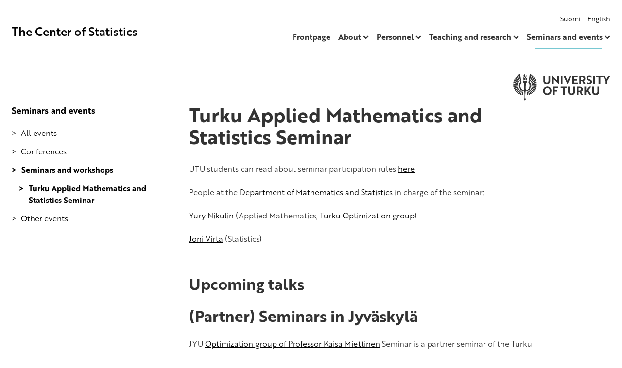

--- FILE ---
content_type: text/html; charset=UTF-8
request_url: https://www.tilastotieteenkeskus.fi/en/seminars_and_events/seminars-and-workshops/turku-applied-mathematics-and-statistics-seminar/
body_size: 32201
content:
<!DOCTYPE html>
<html lang="en-GB" class="no-js">
<head>
  <meta charset="UTF-8">
  <meta name="viewport" content="width=device-width, initial-scale=1">
  <link rel="profile" href="https://gmpg.org/xfn/11">
  <title>Turku Applied Mathematics and Statistics Seminar &#8211; The Center of Statistics</title>
<meta name='robots' content='max-image-preview:large' />
	<style>img:is([sizes="auto" i], [sizes^="auto," i]) { contain-intrinsic-size: 3000px 1500px }</style>
	<link rel='dns-prefetch' href='//widgetlogic.org' />
<link rel='dns-prefetch' href='//use.typekit.net' />
<link rel='stylesheet' id='wp-block-library-css' href='https://www.tilastotieteenkeskus.fi/wp-includes/css/dist/block-library/style.min.css?ver=6.8.3' type='text/css' media='all' />
<style id='classic-theme-styles-inline-css' type='text/css'>
/*! This file is auto-generated */
.wp-block-button__link{color:#fff;background-color:#32373c;border-radius:9999px;box-shadow:none;text-decoration:none;padding:calc(.667em + 2px) calc(1.333em + 2px);font-size:1.125em}.wp-block-file__button{background:#32373c;color:#fff;text-decoration:none}
</style>
<link rel='stylesheet' id='block-widget-css' href='https://www.tilastotieteenkeskus.fi/wp-content/plugins/widget-logic/block_widget/css/widget.css?ver=1725392024' type='text/css' media='all' />
<style id='global-styles-inline-css' type='text/css'>
:root{--wp--preset--aspect-ratio--square: 1;--wp--preset--aspect-ratio--4-3: 4/3;--wp--preset--aspect-ratio--3-4: 3/4;--wp--preset--aspect-ratio--3-2: 3/2;--wp--preset--aspect-ratio--2-3: 2/3;--wp--preset--aspect-ratio--16-9: 16/9;--wp--preset--aspect-ratio--9-16: 9/16;--wp--preset--color--black: #000000;--wp--preset--color--cyan-bluish-gray: #abb8c3;--wp--preset--color--white: #ffffff;--wp--preset--color--pale-pink: #f78da7;--wp--preset--color--vivid-red: #cf2e2e;--wp--preset--color--luminous-vivid-orange: #ff6900;--wp--preset--color--luminous-vivid-amber: #fcb900;--wp--preset--color--light-green-cyan: #7bdcb5;--wp--preset--color--vivid-green-cyan: #00d084;--wp--preset--color--pale-cyan-blue: #8ed1fc;--wp--preset--color--vivid-cyan-blue: #0693e3;--wp--preset--color--vivid-purple: #9b51e0;--wp--preset--gradient--vivid-cyan-blue-to-vivid-purple: linear-gradient(135deg,rgba(6,147,227,1) 0%,rgb(155,81,224) 100%);--wp--preset--gradient--light-green-cyan-to-vivid-green-cyan: linear-gradient(135deg,rgb(122,220,180) 0%,rgb(0,208,130) 100%);--wp--preset--gradient--luminous-vivid-amber-to-luminous-vivid-orange: linear-gradient(135deg,rgba(252,185,0,1) 0%,rgba(255,105,0,1) 100%);--wp--preset--gradient--luminous-vivid-orange-to-vivid-red: linear-gradient(135deg,rgba(255,105,0,1) 0%,rgb(207,46,46) 100%);--wp--preset--gradient--very-light-gray-to-cyan-bluish-gray: linear-gradient(135deg,rgb(238,238,238) 0%,rgb(169,184,195) 100%);--wp--preset--gradient--cool-to-warm-spectrum: linear-gradient(135deg,rgb(74,234,220) 0%,rgb(151,120,209) 20%,rgb(207,42,186) 40%,rgb(238,44,130) 60%,rgb(251,105,98) 80%,rgb(254,248,76) 100%);--wp--preset--gradient--blush-light-purple: linear-gradient(135deg,rgb(255,206,236) 0%,rgb(152,150,240) 100%);--wp--preset--gradient--blush-bordeaux: linear-gradient(135deg,rgb(254,205,165) 0%,rgb(254,45,45) 50%,rgb(107,0,62) 100%);--wp--preset--gradient--luminous-dusk: linear-gradient(135deg,rgb(255,203,112) 0%,rgb(199,81,192) 50%,rgb(65,88,208) 100%);--wp--preset--gradient--pale-ocean: linear-gradient(135deg,rgb(255,245,203) 0%,rgb(182,227,212) 50%,rgb(51,167,181) 100%);--wp--preset--gradient--electric-grass: linear-gradient(135deg,rgb(202,248,128) 0%,rgb(113,206,126) 100%);--wp--preset--gradient--midnight: linear-gradient(135deg,rgb(2,3,129) 0%,rgb(40,116,252) 100%);--wp--preset--font-size--small: 13px;--wp--preset--font-size--medium: 20px;--wp--preset--font-size--large: 36px;--wp--preset--font-size--x-large: 42px;--wp--preset--spacing--20: 0.44rem;--wp--preset--spacing--30: 0.67rem;--wp--preset--spacing--40: 1rem;--wp--preset--spacing--50: 1.5rem;--wp--preset--spacing--60: 2.25rem;--wp--preset--spacing--70: 3.38rem;--wp--preset--spacing--80: 5.06rem;--wp--preset--shadow--natural: 6px 6px 9px rgba(0, 0, 0, 0.2);--wp--preset--shadow--deep: 12px 12px 50px rgba(0, 0, 0, 0.4);--wp--preset--shadow--sharp: 6px 6px 0px rgba(0, 0, 0, 0.2);--wp--preset--shadow--outlined: 6px 6px 0px -3px rgba(255, 255, 255, 1), 6px 6px rgba(0, 0, 0, 1);--wp--preset--shadow--crisp: 6px 6px 0px rgba(0, 0, 0, 1);}:where(.is-layout-flex){gap: 0.5em;}:where(.is-layout-grid){gap: 0.5em;}body .is-layout-flex{display: flex;}.is-layout-flex{flex-wrap: wrap;align-items: center;}.is-layout-flex > :is(*, div){margin: 0;}body .is-layout-grid{display: grid;}.is-layout-grid > :is(*, div){margin: 0;}:where(.wp-block-columns.is-layout-flex){gap: 2em;}:where(.wp-block-columns.is-layout-grid){gap: 2em;}:where(.wp-block-post-template.is-layout-flex){gap: 1.25em;}:where(.wp-block-post-template.is-layout-grid){gap: 1.25em;}.has-black-color{color: var(--wp--preset--color--black) !important;}.has-cyan-bluish-gray-color{color: var(--wp--preset--color--cyan-bluish-gray) !important;}.has-white-color{color: var(--wp--preset--color--white) !important;}.has-pale-pink-color{color: var(--wp--preset--color--pale-pink) !important;}.has-vivid-red-color{color: var(--wp--preset--color--vivid-red) !important;}.has-luminous-vivid-orange-color{color: var(--wp--preset--color--luminous-vivid-orange) !important;}.has-luminous-vivid-amber-color{color: var(--wp--preset--color--luminous-vivid-amber) !important;}.has-light-green-cyan-color{color: var(--wp--preset--color--light-green-cyan) !important;}.has-vivid-green-cyan-color{color: var(--wp--preset--color--vivid-green-cyan) !important;}.has-pale-cyan-blue-color{color: var(--wp--preset--color--pale-cyan-blue) !important;}.has-vivid-cyan-blue-color{color: var(--wp--preset--color--vivid-cyan-blue) !important;}.has-vivid-purple-color{color: var(--wp--preset--color--vivid-purple) !important;}.has-black-background-color{background-color: var(--wp--preset--color--black) !important;}.has-cyan-bluish-gray-background-color{background-color: var(--wp--preset--color--cyan-bluish-gray) !important;}.has-white-background-color{background-color: var(--wp--preset--color--white) !important;}.has-pale-pink-background-color{background-color: var(--wp--preset--color--pale-pink) !important;}.has-vivid-red-background-color{background-color: var(--wp--preset--color--vivid-red) !important;}.has-luminous-vivid-orange-background-color{background-color: var(--wp--preset--color--luminous-vivid-orange) !important;}.has-luminous-vivid-amber-background-color{background-color: var(--wp--preset--color--luminous-vivid-amber) !important;}.has-light-green-cyan-background-color{background-color: var(--wp--preset--color--light-green-cyan) !important;}.has-vivid-green-cyan-background-color{background-color: var(--wp--preset--color--vivid-green-cyan) !important;}.has-pale-cyan-blue-background-color{background-color: var(--wp--preset--color--pale-cyan-blue) !important;}.has-vivid-cyan-blue-background-color{background-color: var(--wp--preset--color--vivid-cyan-blue) !important;}.has-vivid-purple-background-color{background-color: var(--wp--preset--color--vivid-purple) !important;}.has-black-border-color{border-color: var(--wp--preset--color--black) !important;}.has-cyan-bluish-gray-border-color{border-color: var(--wp--preset--color--cyan-bluish-gray) !important;}.has-white-border-color{border-color: var(--wp--preset--color--white) !important;}.has-pale-pink-border-color{border-color: var(--wp--preset--color--pale-pink) !important;}.has-vivid-red-border-color{border-color: var(--wp--preset--color--vivid-red) !important;}.has-luminous-vivid-orange-border-color{border-color: var(--wp--preset--color--luminous-vivid-orange) !important;}.has-luminous-vivid-amber-border-color{border-color: var(--wp--preset--color--luminous-vivid-amber) !important;}.has-light-green-cyan-border-color{border-color: var(--wp--preset--color--light-green-cyan) !important;}.has-vivid-green-cyan-border-color{border-color: var(--wp--preset--color--vivid-green-cyan) !important;}.has-pale-cyan-blue-border-color{border-color: var(--wp--preset--color--pale-cyan-blue) !important;}.has-vivid-cyan-blue-border-color{border-color: var(--wp--preset--color--vivid-cyan-blue) !important;}.has-vivid-purple-border-color{border-color: var(--wp--preset--color--vivid-purple) !important;}.has-vivid-cyan-blue-to-vivid-purple-gradient-background{background: var(--wp--preset--gradient--vivid-cyan-blue-to-vivid-purple) !important;}.has-light-green-cyan-to-vivid-green-cyan-gradient-background{background: var(--wp--preset--gradient--light-green-cyan-to-vivid-green-cyan) !important;}.has-luminous-vivid-amber-to-luminous-vivid-orange-gradient-background{background: var(--wp--preset--gradient--luminous-vivid-amber-to-luminous-vivid-orange) !important;}.has-luminous-vivid-orange-to-vivid-red-gradient-background{background: var(--wp--preset--gradient--luminous-vivid-orange-to-vivid-red) !important;}.has-very-light-gray-to-cyan-bluish-gray-gradient-background{background: var(--wp--preset--gradient--very-light-gray-to-cyan-bluish-gray) !important;}.has-cool-to-warm-spectrum-gradient-background{background: var(--wp--preset--gradient--cool-to-warm-spectrum) !important;}.has-blush-light-purple-gradient-background{background: var(--wp--preset--gradient--blush-light-purple) !important;}.has-blush-bordeaux-gradient-background{background: var(--wp--preset--gradient--blush-bordeaux) !important;}.has-luminous-dusk-gradient-background{background: var(--wp--preset--gradient--luminous-dusk) !important;}.has-pale-ocean-gradient-background{background: var(--wp--preset--gradient--pale-ocean) !important;}.has-electric-grass-gradient-background{background: var(--wp--preset--gradient--electric-grass) !important;}.has-midnight-gradient-background{background: var(--wp--preset--gradient--midnight) !important;}.has-small-font-size{font-size: var(--wp--preset--font-size--small) !important;}.has-medium-font-size{font-size: var(--wp--preset--font-size--medium) !important;}.has-large-font-size{font-size: var(--wp--preset--font-size--large) !important;}.has-x-large-font-size{font-size: var(--wp--preset--font-size--x-large) !important;}
:where(.wp-block-post-template.is-layout-flex){gap: 1.25em;}:where(.wp-block-post-template.is-layout-grid){gap: 1.25em;}
:where(.wp-block-columns.is-layout-flex){gap: 2em;}:where(.wp-block-columns.is-layout-grid){gap: 2em;}
:root :where(.wp-block-pullquote){font-size: 1.5em;line-height: 1.6;}
</style>
<link rel='stylesheet' id='contact-form-7-css' href='https://www.tilastotieteenkeskus.fi/wp-content/plugins/contact-form-7/includes/css/styles.css?ver=6.1.3' type='text/css' media='all' />
<link rel='stylesheet' id='utu_theme-style-css' href='https://www.tilastotieteenkeskus.fi/wp-content/themes/utu-theme/dist/styles/main-color-utu-turquoise.css?ver=1667310206000' type='text/css' media='all' />
<link rel='stylesheet' id='utu-typekit-font-css' href='https://use.typekit.net/xte4arw.css?ver=1667310206000' type='text/css' media='all' />
<link rel='stylesheet' id='wp-advanced-rp-css-css' href='https://www.tilastotieteenkeskus.fi/wp-content/plugins/advanced-recent-posts-widget/css/advanced-recent-posts-widget.css?ver=6.8.3' type='text/css' media='all' />
<script src="https://www.tilastotieteenkeskus.fi/wp-includes/js/jquery/jquery.min.js?ver=3.7.1" id="jquery-core-js"></script>
<script src="https://www.tilastotieteenkeskus.fi/wp-includes/js/jquery/jquery-migrate.min.js?ver=3.4.1" id="jquery-migrate-js"></script>
<script src="https://www.tilastotieteenkeskus.fi/wp-content/plugins/wp-hide-post/public/js/wp-hide-post-public.js?ver=2.0.10" id="wp-hide-post-js"></script>
<script src="https://www.tilastotieteenkeskus.fi/wp-content/themes/utu-theme/dist/scripts/critical.js?ver=1667310206000" id="utu_theme-critical-js-js"></script>
<link rel="canonical" href="https://www.tilastotieteenkeskus.fi/en/seminars_and_events/seminars-and-workshops/turku-applied-mathematics-and-statistics-seminar/" />
<link rel='shortlink' href='https://www.tilastotieteenkeskus.fi/?p=3839' />
<script>(function(d){d.className = d.className.replace(/\bno-js\b/,'js')})(document.documentElement);</script>
		<style type="text/css" id="wp-custom-css">
			div.site-header__navigation--row {
    display: block !important;
}

/* Valikoiden tasaus oikealla*/
.primary-navigation__items {
	justify-content: flex-end;
}

.language-navigation {
	justify-content: flex-end;
	display: flex;
}

/* Leipätekstifontti kapeampi leikkaus */
body {
	font-weight: 300;
}

/* Valitun kieliversion alleviivaus*/
.current-lang {
	text-decoration: underline;
}
/* Kieliversiot pienempi fontti*/
.language-navigation__items {
    font-weight: 200;
	font-size:14px;
}

/* Otsikko paksumpi leikkaus*/
.site-header__branding__title {
	font-weight: 400;
}

/* Some feedi korjaus */

.ff-btn {
border-radius: 0px !important;	
	background-color: #eee!important;
	color: #000 !important;
	font-family: brother-1816,-apple-system,BlinkMacSystemFont,Segoe UI,Roboto,Helvetica,Arial,sans-serif !important;
	    text-transform: unset !important;
	font-weight: 300 !important;
}

.ff-btn:after {
	font-size:40px;
	position: relative;
	top:7px;
	line-height:0px;
	content: " \2192 ";
}

.ff-btn:hover {
	background-color: #000 !important;
	color: #fff !important;
}
.ff-btn:hover a {
	color: #fff !important;
}
.ff-stream {
	padding-top: 0px !important;
	margin-top: -10px !important;
}
.ff-stream-wrapper {
	margin-top: 0px !important;
}

/* Napille muotoilut */
.c-freetext .button, .wysiwyg .button {
 border-radius: 0px;
	background-color: #f5f5f5 !important;
	color: #000;
}
.c-freetext .button:after, .wysiwyg .button:after {
	font-size:40px;
	position: relative;
	top:7px;
	line-height:0px;
	content: " \2192 ";
}
.c-freetext .button:hover, .wysiwyg .button:hover {
	background-color: #000 !important;
	color: #fff !important;
}
.c-freetext .button:hover a, .wysiwyg .button:hover a  {
	color: #fff !important;
}
.c-freetext .button__subtle:hover, .wysiwyg .button__subtle:hover {
	background-color: #000 !important;
	color: #fff !important;
}
.c-freetext .button__subtle, .wysiwyg .button__subtle {
	background-color: #f5f5f5 !important; 
	color: #000 !important;
}

.button__up {
	margin-top: -40px;
}

.c-main-banner__link:after {
	font-size:40px;
	position: relative;
	top:7px;
	line-height:0px;
	content: " \2192 ";
}

.ff-stream {
    padding-top:20px !important;
}

/* Erotin */
.divider {
    width: 30px;
    height: 30px;
    background-color: #eee;
	  margin: 0px auto 40px auto;
}

@media (min-width: 720px) {
.teaser__thumbnail {
    width: 10%;
}}
@media (min-width: 1120px) {
.archive .primary .main {
    width: 100%;
	padding-top: 60px;
}}

.teaser {
    width: 80%;
    margin: auto auto;
}

/* Nostoelementit */
.c-lifts__item {
	-webkit-transition: all .2s ease-out !important;
}
.c-lifts__item:hover {
	-webkit-transform: scale(.95);
	transform: scale(.95);
	-webkit-transition: all .2s ease-in-out !important;
}

/* ONLY THIS SITE */

/* Jos yhteistyöhanke, tämä pois */
#primary {
	padding-top: 0px;
}

		</style>
		</head>

<body class="wp-singular page-template-default page page-id-3839 page-child parent-pageid-3804 wp-theme-utu-theme font-utu color-utu-turquoise no-banner" itemscope itemtype="http://schema.org/WebPage">

<div id="page" class="site">
  <a class="skip-to-content screen-reader-text" href="#content">Skip to content</a>

  <header id="masthead" class="site-header" itemscope itemtype="http://schema.org/WPHeader">

    <div class="site-header__container">

      <div class="site-header__branding">

        <span class="site-header__branding__title">
           <a href="https://www.tilastotieteenkeskus.fi/en/" rel="home" itemprop="headline">
            <span class="screen-reader-text"></span>
                            The Center of Statistics                       </a>
        </span>

          <button id="menu-toggle" class="menu-toggle" aria-expanded="false">
    <span class="screen-reader-text">Menu</span>
    <svg class="menu-toggle__svg icon" aria-hidden="true" version="1.1" xmlns="http://www.w3.org/2000/svg" xmlns:xlink="http://www.w3.org/1999/xlink" x="0px" y="0px" viewBox="0 0 100 100">
      <g class="menu-toggle__svg__g">
        <path class="menu-toggle__svg__line menu-toggle__svg__line--1" d="M5 13h90v14H5z"/>
        <path class="menu-toggle__svg__line menu-toggle__svg__line--2" d="M5 43h90v14H5z"/>
        <path class="menu-toggle__svg__line menu-toggle__svg__line--3" d="M5 73h90v14H5z"/>
        <path class="menu-toggle__svg__close-line menu-toggle__svg__close-line--1" d="M5 43h90v14H5z"/>
        <path class="menu-toggle__svg__close-line menu-toggle__svg__close-line--2" d="M5 43h90v14H5z"/>
      </g>
    </svg>
      </button>
  
      </div><!-- .site-branding -->
      <div class="site-header__navigation">
        <div class="site-header__navigation--row first-row">
                
<nav id="language-navigation" class="language-navigation" aria-label="Language Menu" itemscope itemtype="http://schema.org/SiteNavigationElement">

  <ul id="language-navigation__items" class="language-navigation__items"><li id="menu-item-3620-fi" class="lang-item lang-item-21 lang-item-fi no-translation lang-item-first menu-item menu-item-type-custom menu-item-object-custom menu-item-3620-fi"><span class="menu-item__link"><a href="https://www.tilastotieteenkeskus.fi/" hreflang="fi" lang="fi">Suomi</a></span></li>
<li id="menu-item-3620-en" class="lang-item lang-item-24 lang-item-en current-lang menu-item menu-item-type-custom menu-item-object-custom menu-item-3620-en"><span class="menu-item__link"><a href="https://www.tilastotieteenkeskus.fi/en/seminars_and_events/seminars-and-workshops/turku-applied-mathematics-and-statistics-seminar/" hreflang="en-GB" lang="en-GB">English</a></span></li>
</ul>
</nav><!-- #language-navigation -->
        </div>
        <div class="site-header__navigation--row last-row">
        <nav id="primary-navigation" class="primary-navigation" aria-label="Primary Menu" itemscope itemtype="http://schema.org/SiteNavigationElement">

  <ul id="primary-navigation__items" class="primary-navigation__items color-utu-turquoise"><li id="menu-item-3637" class="menu-item menu-item-type-post_type menu-item-object-page menu-item-home menu-item-3637"><span class="menu-item__link"><a href="https://www.tilastotieteenkeskus.fi/en/">Frontpage</a></span></li>
<li id="menu-item-2807" class="menu-item menu-item-type-post_type menu-item-object-page menu-item-has-children menu-item-2807"><span class="menu-item__link"><a href="https://www.tilastotieteenkeskus.fi/en/about/">About</a><button tabindex="-1" class="menu-item__link__caret js-menu-caret"><span class="icon-wrap"><svg class="icon icon-caret-down" aria-hidden="true" role="img"><use xlink:href="https://www.tilastotieteenkeskus.fi/wp-content/themes/utu-theme/dist/sprite/sprite.svg?ver=1667310206000#icon-caret-down"></use></svg></span></button></span>
<ul class="sub-menu">
	<li id="menu-item-3835" class="menu-item menu-item-type-post_type menu-item-object-page menu-item-3835"><span class="menu-item__link"><a href="https://www.tilastotieteenkeskus.fi/en/about/news/">News</a></span></li>
	<li id="menu-item-2808" class="menu-item menu-item-type-post_type menu-item-object-page menu-item-2808"><span class="menu-item__link"><a href="https://www.tilastotieteenkeskus.fi/en/about/board-of-directors/">Board of directors</a></span></li>
</ul>
</li>
<li id="menu-item-2809" class="menu-item menu-item-type-post_type menu-item-object-page menu-item-has-children menu-item-2809"><span class="menu-item__link"><a href="https://www.tilastotieteenkeskus.fi/en/personnel/">Personnel</a><button tabindex="-1" class="menu-item__link__caret js-menu-caret"><span class="icon-wrap"><svg class="icon icon-caret-down" aria-hidden="true" role="img"><use xlink:href="https://www.tilastotieteenkeskus.fi/wp-content/themes/utu-theme/dist/sprite/sprite.svg?ver=1667310206000#icon-caret-down"></use></svg></span></button></span>
<ul class="sub-menu">
	<li id="menu-item-3834" class="menu-item menu-item-type-post_type menu-item-object-page menu-item-3834"><span class="menu-item__link"><a href="https://www.tilastotieteenkeskus.fi/en/personnel/faculty/">Faculty</a></span></li>
	<li id="menu-item-3833" class="menu-item menu-item-type-post_type menu-item-object-page menu-item-3833"><span class="menu-item__link"><a href="https://www.tilastotieteenkeskus.fi/en/personnel/emerita-and-emeritus-professors/">Emerita and Emeritus professors</a></span></li>
	<li id="menu-item-3832" class="menu-item menu-item-type-post_type menu-item-object-page menu-item-3832"><span class="menu-item__link"><a href="https://www.tilastotieteenkeskus.fi/en/personnel/doctoral-researchers/">Doctoral researchers</a></span></li>
	<li id="menu-item-3831" class="menu-item menu-item-type-post_type menu-item-object-page menu-item-3831"><span class="menu-item__link"><a href="https://www.tilastotieteenkeskus.fi/en/personnel/research-personnel/">Research personnel</a></span></li>
	<li id="menu-item-3830" class="menu-item menu-item-type-post_type menu-item-object-page menu-item-3830"><span class="menu-item__link"><a href="https://www.tilastotieteenkeskus.fi/en/personnel/alumni/">Alumni</a></span></li>
	<li id="menu-item-3829" class="menu-item menu-item-type-post_type menu-item-object-page menu-item-3829"><span class="menu-item__link"><a href="https://www.tilastotieteenkeskus.fi/en/personnel/other-previous-personnel/">Other previous personnel</a></span></li>
</ul>
</li>
<li id="menu-item-3823" class="menu-item menu-item-type-post_type menu-item-object-page menu-item-has-children menu-item-3823"><span class="menu-item__link"><a href="https://www.tilastotieteenkeskus.fi/en/teaching-and-research/">Teaching and research</a><button tabindex="-1" class="menu-item__link__caret js-menu-caret"><span class="icon-wrap"><svg class="icon icon-caret-down" aria-hidden="true" role="img"><use xlink:href="https://www.tilastotieteenkeskus.fi/wp-content/themes/utu-theme/dist/sprite/sprite.svg?ver=1667310206000#icon-caret-down"></use></svg></span></button></span>
<ul class="sub-menu">
	<li id="menu-item-3837" class="menu-item menu-item-type-post_type menu-item-object-page menu-item-3837"><span class="menu-item__link"><a href="https://www.tilastotieteenkeskus.fi/en/teaching-and-research/teaching/">Teaching</a></span></li>
	<li id="menu-item-2810" class="menu-item menu-item-type-post_type menu-item-object-page menu-item-2810"><span class="menu-item__link"><a href="https://www.tilastotieteenkeskus.fi/en/teaching-and-research/research/">Research</a></span></li>
	<li id="menu-item-2804" class="menu-item menu-item-type-post_type menu-item-object-page menu-item-2804"><span class="menu-item__link"><a href="https://www.tilastotieteenkeskus.fi/en/teaching-and-research/statistical-counselling/">Statistical counseling</a></span></li>
</ul>
</li>
<li id="menu-item-3824" class="menu-item menu-item-type-post_type menu-item-object-page current-page-ancestor menu-item-has-children menu-item-3824"><span class="menu-item__link"><a href="https://www.tilastotieteenkeskus.fi/en/seminars_and_events/">Seminars and events</a><button tabindex="-1" class="menu-item__link__caret js-menu-caret"><span class="icon-wrap"><svg class="icon icon-caret-down" aria-hidden="true" role="img"><use xlink:href="https://www.tilastotieteenkeskus.fi/wp-content/themes/utu-theme/dist/sprite/sprite.svg?ver=1667310206000#icon-caret-down"></use></svg></span></button></span>
<ul class="sub-menu">
	<li id="menu-item-3828" class="menu-item menu-item-type-post_type menu-item-object-page menu-item-3828"><span class="menu-item__link"><a href="https://www.tilastotieteenkeskus.fi/en/seminars_and_events/all-events/">All events</a></span></li>
	<li id="menu-item-3827" class="menu-item menu-item-type-post_type menu-item-object-page menu-item-3827"><span class="menu-item__link"><a href="https://www.tilastotieteenkeskus.fi/en/seminars_and_events/conferences/">Conferences</a></span></li>
	<li id="menu-item-3826" class="menu-item menu-item-type-post_type menu-item-object-page current-page-ancestor menu-item-3826"><span class="menu-item__link"><a href="https://www.tilastotieteenkeskus.fi/en/seminars_and_events/seminars-and-workshops/">Seminars and workshops</a></span></li>
	<li id="menu-item-3825" class="menu-item menu-item-type-post_type menu-item-object-page menu-item-3825"><span class="menu-item__link"><a href="https://www.tilastotieteenkeskus.fi/en/seminars_and_events/other-events/">Other events</a></span></li>
</ul>
</li>
</ul>
</nav><!-- #primary-navigation -->
        </div>
      </div>
    </div>

  </header><!-- #masthead -->

  <div id="content" class="site-content" role="main" itemscope itemprop="mainContentOfPage">

        
        <div class="c-utu-logo">
                    <svg class="c-utu-logo__svg" xmlns="http://www.w3.org/2000/svg" viewBox="0 0 308 86"><path data-name="logo" d="M18.2,44.8a1.3,1.3,0,0,1,.1-.6L5,49.6A2.9,2.9,0,0,0,5.2,52a3.7,3.7,0,0,0,1.9,1.8l11.5-7.5A2.8,2.8,0,0,1,18.2,44.8Zm-.8-3.7-15,2.8a3.2,3.2,0,0,0-.2,2.2A3.9,3.9,0,0,0,4,48.4l14.4-5.9A3.3,3.3,0,0,1,17.4,41.1Zm.2-3.3L1,37a3.3,3.3,0,0,0-.7,2.6A4.1,4.1,0,0,0,2,42.4l15.1-2.8A4.1,4.1,0,0,1,17.6,37.8Zm4.2,13.9a3.5,3.5,0,0,1-.7-1.2L12,59.3a2.6,2.6,0,0,0,.8,1.3,3.4,3.4,0,0,0,2.4,1.1L22,51.9A.2.2,0,0,1,21.8,51.7ZM29,56.5l-2.1,9.9a2.9,2.9,0,0,0,1.9.9H29a4.2,4.2,0,0,0,1.6-.4L31.1,56a4.5,4.5,0,0,1-1.9.5Zm-8-8.1a2.7,2.7,0,0,1-1.5-.9L7.9,55a4.9,4.9,0,0,0,.6,1.7,3.5,3.5,0,0,0,2.3,1.5L21,48.5ZM45.9,55a2.4,2.4,0,0,0,1.6-.7,2.1,2.1,0,0,0,.7-1.7v-.3a1.1,1.1,0,0,1,.3-.7h.7l.9.2a2.5,2.5,0,0,0,1.9-.9,2,2,0,0,0,.5-1.5,2,2,0,0,0-.3-1.1,1.1,1.1,0,0,1,0-.8.9.9,0,0,1,.7-.3A2.5,2.5,0,0,0,55,45.8a1.8,1.8,0,0,0,.2-1,2.5,2.5,0,0,0-.6-1.7.6.6,0,0,1-.2-.7.7.7,0,0,1,.4-.5,2.3,2.3,0,0,0,1.6-2.2h0a2.4,2.4,0,0,0-1.1-2,.6.6,0,0,1-.4-.6.8.8,0,0,1,.4-.7,2.3,2.3,0,0,0,1.3-2h0a2.1,2.1,0,0,0-1.1-1.8.9.9,0,0,1-.3-.6,1.4,1.4,0,0,1,.2-.6,2.3,2.3,0,0,0,.8-1.7,1.9,1.9,0,0,0-.3-1,2.3,2.3,0,0,0-2.1-1.3h-.2a1,1,0,0,1-.6-.5v-.2h0a.8.8,0,0,1,.1-.4h0a2.4,2.4,0,0,0,.5-1.4,1.7,1.7,0,0,0-.3-1,2.3,2.3,0,0,0-1.8-1.3.5.5,0,0,1-.5-.3.7.7,0,0,1-.1-.6c0-.3.4-.6.7-.6h.6L58.6,4.7a4.5,4.5,0,0,0-2.1-2.8,3.9,3.9,0,0,0-2.1-.6,3.4,3.4,0,0,0-1.7.5h0c-.9,5.4-3.6,21.8-4.1,24.3a2.5,2.5,0,0,0-.1.8c0,.6.2.9.7,1.7v.2a18.2,18.2,0,0,1,2.2,4.8,15.6,15.6,0,0,1,.6,4.4c0,5.2-2.1,10.1-5.3,12.2a5.8,5.8,0,0,1-3.4,1.3A3.2,3.2,0,0,1,40.6,50a6.5,6.5,0,0,1-.9-3.7v-.4c.1-1,.1-2.3.1-3.9s0-3.4.1-5.2c.1-3.6.2-6.1.7-7.5h0l.2-.3h0a5.7,5.7,0,0,1,3.5-2.5v-.9a13.4,13.4,0,0,0-.1-2,8.3,8.3,0,0,0-1.8-1.3h-.2a11.5,11.5,0,0,0-4.6-1h-.1c-2.8,0-5.4.9-6.6,2.4a15,15,0,0,0-.2,2v.9a5.7,5.7,0,0,1,3.5,2.5h.1a.3.3,0,0,0,.1.2h0a30.2,30.2,0,0,1,.7,7.5c.1,1.8.1,3.6.1,5.2s.1,2.9.1,3.9v.5a6.4,6.4,0,0,1-.9,3.6,3.2,3.2,0,0,1-2.8,1.6,6.1,6.1,0,0,1-3.4-1.3c-3.1-2.1-5.3-7-5.3-12.2a15.6,15.6,0,0,1,.6-4.4,22.2,22.2,0,0,1,2.2-4.8v-.2a2.7,2.7,0,0,0,.7-1.7,2.5,2.5,0,0,0-.1-.8c-.5-2.3-2.9-17.1-3.9-23.4l-.2-1a3.4,3.4,0,0,0-1.7-.5,4.2,4.2,0,0,0-2.1.6,4,4,0,0,0-2,2.8L22.8,21h.6a.7.7,0,0,1,.7.6.7.7,0,0,1-.1.6.5.5,0,0,1-.5.3,2.3,2.3,0,0,0-1.8,1.3,1.7,1.7,0,0,0-.3,1,2.4,2.4,0,0,0,.5,1.4.8.8,0,0,1,.1.8,1,1,0,0,1-.7.4,2.4,2.4,0,0,0-2.2,1.3,1.9,1.9,0,0,0-.3,1,2.3,2.3,0,0,0,.8,1.7,1.4,1.4,0,0,1,.2.6.7.7,0,0,1-.3.6,2.4,2.4,0,0,0-1.1,1.9,2.3,2.3,0,0,0,1.3,2,1,1,0,0,1,.4.7.6.6,0,0,1-.4.6,2.6,2.6,0,0,0-1,2,2.2,2.2,0,0,0,1.5,2.2l.5.5a1.4,1.4,0,0,1-.2.7,2.2,2.2,0,0,0-.7,1.7,3.6,3.6,0,0,0,.2,1,2.5,2.5,0,0,0,2.1,1.3.8.8,0,0,1,.7.4.9.9,0,0,1,0,.7,2,2,0,0,0-.3,1.1,2.5,2.5,0,0,0,.5,1.5,2.8,2.8,0,0,0,1.9.9l.9-.2h.7a1.1,1.1,0,0,1,.3.7v.3a2.1,2.1,0,0,0,.7,1.7,2.4,2.4,0,0,0,1.7.7,2.7,2.7,0,0,0,1.8-.8,2.5,2.5,0,0,1,1.8-.8,2.6,2.6,0,0,1,1.8.9,5.4,5.4,0,0,1,.9,2.8,43.8,43.8,0,0,1,.5,5c.2,3.7.3,8.5.4,14.5.1.3-.1.5-.3.7a2.4,2.4,0,0,0-1.4,2.2,2.6,2.6,0,0,0,1.5,2.3.9.9,0,0,1,.3.7V86h1.8V82.5a.8.8,0,0,1,.4-.7,2.6,2.6,0,0,0,1.4-2.3,2.7,2.7,0,0,0-1.4-2.3.6.6,0,0,1-.3-.6c.1-7.7.3-15.5.9-19.5a6.5,6.5,0,0,1,.9-2.8,2.6,2.6,0,0,1,1.8-.9,3.1,3.1,0,0,1,1.9.8A2.5,2.5,0,0,0,45.9,55Zm-19.5.4-.3-.3L21.6,65.3a2.7,2.7,0,0,0,1.3,1,2.8,2.8,0,0,0,1.3.3,2,2,0,0,0,1.1-.3l2.2-10.2A4.1,4.1,0,0,1,26.4,55.4Zm-1.1-2.2h-.4a3.5,3.5,0,0,1-1.7-.4l-6.7,9.7a3.3,3.3,0,0,0,1.1,1.3,4,4,0,0,0,2.1.7h.5l5.1-11.2ZM17.4,36.3a3.7,3.7,0,0,1-.5-1.8L1.2,30A3.3,3.3,0,0,0,0,32.7a4.8,4.8,0,0,0,1,2.8ZM20.3,23a3.5,3.5,0,0,1,1.1-1.3L15.1,5.4h-.4A3.7,3.7,0,0,0,12,6.7a3.9,3.9,0,0,0-1,2.5l9.1,14.2C20.2,23.3,20.2,23.1,20.3,23Zm17-11.8c-1.2,1.8-2.5,3.7-2.5,5.8a6.1,6.1,0,0,0,.7,2.8l2-.2a13,13,0,0,1,4.9.9,6.4,6.4,0,0,0,1.4-3.9,9.1,9.1,0,0,0-1.3-4.5,12.5,12.5,0,0,1-.8,1.2l-1.1,1.8a2.7,2.7,0,0,1,.4,1.4,3,3,0,0,1-.2,1,1.6,1.6,0,0,1-1.1.7c-.8-.1-1-.8-1.1-1.3a.8.8,0,0,1-.1-.4,7.7,7.7,0,0,1,1.4-3.1,4.1,4.1,0,0,1,.5-.9l.6-.9.6-1.2.3-1.1a3.9,3.9,0,0,0,.3-1.4,3.1,3.1,0,0,0,.1-1A12.4,12.4,0,0,0,42,4.2a10.1,10.1,0,0,1-.7,1.5l-.6,1-.6.9A17.1,17.1,0,0,0,39,9l-.4.6ZM54.7,23l.2.4L64.1,9.2a4.6,4.6,0,0,0-1-2.5,3.9,3.9,0,0,0-2.8-1.3h-.4L53.6,21.7A2.8,2.8,0,0,1,54.7,23Zm1.5,3.6,12-11.4a3.8,3.8,0,0,0-.5-3.1,3.4,3.4,0,0,0-2.6-1.8L55.1,26A2.4,2.4,0,0,1,56.2,26.6ZM57.8,33l15.9-4.6a3.8,3.8,0,0,0,.4-3.3A3.4,3.4,0,0,0,72.3,23L57.1,31.8A2.4,2.4,0,0,1,57.8,33Zm-.5-5.1a3.3,3.3,0,0,1,.4,1.7h0l13.8-7.9a3.8,3.8,0,0,0,0-3.3,3.7,3.7,0,0,0-2.4-2L57.2,27.7ZM33.9,20.1a8.9,8.9,0,0,1-.6-3.1c0-2.6,1.3-4.7,2.7-6.6l1.4-1.8,1.5-2.1A12,12,0,0,1,36.8.4V0a6.4,6.4,0,0,0-1.4,4.2c0,.5.1,1,.1,1.6a1.1,1.1,0,0,1,.1.5c0,1.7-1.1,3.1-2.2,4.4l-.2.3a9.2,9.2,0,0,0-2.4,4.4v.9a6.7,6.7,0,0,0,1.5,4.3ZM32.5,9.4A9.3,9.3,0,0,0,34,6.7h0a5,5,0,0,0-1.6-2.8,13.5,13.5,0,0,1,.4,2.9A20.6,20.6,0,0,1,32.5,9.4ZM18.8,26.6a3,3,0,0,1,1.1-.6L9.9,10.3a3.4,3.4,0,0,0-2.6,1.8,3.8,3.8,0,0,0-.4,3.1Zm-1.5,3h0a3.3,3.3,0,0,1,.4-1.7c0-.1.1-.1.1-.2L5.9,16.4a3.7,3.7,0,0,0-2.4,2,3.8,3.8,0,0,0,0,3.3ZM17.2,33a3.5,3.5,0,0,1,.7-1.2L2.7,23A3.7,3.7,0,0,0,.9,25.1a3.8,3.8,0,0,0,.5,3.3ZM45.9,56.5A4.1,4.1,0,0,1,44,56l.4,10.9a4.2,4.2,0,0,0,1.6.4h.3a2.8,2.8,0,0,0,1.8-.9L46,56.5Zm2.7-1.1a4.1,4.1,0,0,1-1.1.7l2.2,10.2a2.1,2.1,0,0,0,1.2.3l1.3-.3a3.2,3.2,0,0,0,1.3-1L48.9,55.1Zm8.2-11.2v.6a4,4,0,0,1-.3,1.5l11.4,7.5A3.7,3.7,0,0,0,69.8,52a2.9,2.9,0,0,0,.2-2.4Zm.6-6.4a4.1,4.1,0,0,1,.5,1.8L73,42.4a3.8,3.8,0,0,0,1.7-2.8A3.3,3.3,0,0,0,74,37Zm.7-3.3a4.1,4.1,0,0,1-.5,1.8L74,35.4a4.3,4.3,0,0,0,1-2.7A3.3,3.3,0,0,0,73.8,30Zm-.5,6.6a4.2,4.2,0,0,1-.9,1.4L71,48.4a3.5,3.5,0,0,0,1.6-4.5ZM50.1,53.2h-.4l5.1,11.2h.5a4,4,0,0,0,2.1-.7,3.3,3.3,0,0,0,1.1-1.3l-6.7-9.7A3.3,3.3,0,0,1,50.1,53.2Zm3.1-1.5a.2.2,0,0,1-.2.2l6.8,9.8a3.4,3.4,0,0,0,2.4-1.1,3.8,3.8,0,0,0,.9-1.3l-9.2-8.8A3.5,3.5,0,0,1,53.2,51.7Zm.8-3.3h0l10.2,9.7A3.6,3.6,0,0,0,67.1,55L55.5,47.5A2.4,2.4,0,0,1,54,48.4Zm52.6-16c6.8,0,10.8-3.9,10.8-9.9V6h-5.5V21.9c0,3.4-1.9,5.4-5.3,5.4s-5.3-2-5.3-5.4V6H95.8V22.5C95.8,28.5,99.8,32.4,106.6,32.4Zm32.7-11.7-1.7-1.5L123.4,5.6h-.2V31.9h5.5V17.2l1.6,1.4,14.3,13.7h.1V6h-5.4ZM156.4,6h-5.5V31.9h5.5Zm22.7,0-3.4,7.5c-1.2,2.5-2.8,6.2-3.5,8-.9-2.5-2.1-5.1-3.4-8L165.4,6h-6.1l12.8,26.3h.2L185.1,6Zm26.1,21.2H193.5V21H203V16.5h-9.5V10.6h11.1V6H188V31.9h17.2Zm18.7-5.3a7.6,7.6,0,0,0,4.9-7.4c0-5.5-4-8.5-10-8.5h-9.1V31.9h5.4V22.8h3.8l4.5,9.1h5.9Zm-4.8-3.5h-4V10.6h3.8c2.6,0,4.3,1.3,4.3,3.9S221.5,18.4,219.1,18.4Zm23.5-1.5c-3.6-1.4-5-2.4-5-3.9s1.8-2.7,4.4-2.7a13.7,13.7,0,0,1,6.4,1.6V6.8a16.8,16.8,0,0,0-6.8-1.3c-5.6,0-9.4,2.9-9.4,7.5s2.7,6.4,7.2,8.1,5.1,2.2,5.1,3.9-1.2,2-3.1,2.3a8.6,8.6,0,0,1-2.3.2,18.3,18.3,0,0,1-6.5-1.9v5.3a20.2,20.2,0,0,0,7.7,1.5c6.1,0,9.6-2.8,9.6-7.5S247.1,18.6,242.6,16.9ZM259.8,6h-5.6V31.9h5.6Zm3.7,4.6h7.2V31.9h5.6V10.6h7.2V6h-20ZM301.7,6l-5.9,10.6L289.8,6h-6.2L293,21.8V31.9h5.5V21.8L308,6ZM108,40.3a13.5,13.5,0,1,0,13.6,13.5A13.3,13.3,0,0,0,108,40.3Zm0,21.9c-4.7,0-8-3.8-8-8.4s3.3-8.4,8-8.4,8,3.8,8,8.4S112.7,62.2,108,62.2Zm18.1,4.5h5.6V56.2h8.6V51.7h-8.6V45.5h10.2V40.8H126.1Zm24.6-21.2H158V66.7h5.5V45.5h7.3V40.8H150.7Zm39.5,11.3c0,3.4-1.8,5.4-5.2,5.4s-5.3-2-5.3-5.4v-16h-5.6V57.3c0,6.1,4.1,9.9,10.9,9.9s10.8-3.8,10.8-9.9V40.8h-5.6Zm30.5-7.4c0-5.6-4-8.6-10-8.6h-9.1V66.7H207v-9h3.8l4.5,9h5.9l-5.4-10A7.5,7.5,0,0,0,220.7,49.4ZM211,53.2h-4V45.5h3.8c2.6,0,4.3,1.3,4.3,3.9S213.4,53.2,211,53.2Zm36.8-12.4h-6.5L231.2,53.1V40.8h-5.6V66.7h5.6V59.4l3.7-4.2,6.9,11.5H248l-9.4-15Zm19.2,16c0,3.4-1.9,5.4-5.3,5.4s-5.3-2-5.3-5.4v-16h-5.6V57.3c0,6.1,4.1,9.9,10.9,9.9s10.8-3.8,10.8-9.9V40.8H267Z"/></svg>
          </div>
    
  <div id="primary" class="primary primary--page">

    
<aside id="secondary" class="sidebar" role="complementary" itemscope itemtype="http://schema.org/WPSideBar">
      <nav class="sub-pages" itemscope itemtype="http://schema.org/SiteNavigationElement/">

      <span class="sub-pages__title ">
        <a href="https://www.tilastotieteenkeskus.fi/en/seminars_and_events/">Seminars and events</a>
      </span>

      <ul class="sub-pages__list">
        <li class="page_item_has_children"><a href="https://www.tilastotieteenkeskus.fi/en/seminars_and_events/all-events/">All events</a>
<ul class='children'>
<li class=""><a href="https://www.tilastotieteenkeskus.fi/en/seminars_and_events/all-events/all-past-events/">All past events</a></li>
</ul>
</li>
<li class=""><a href="https://www.tilastotieteenkeskus.fi/en/seminars_and_events/conferences/">Conferences</a></li>
<li class="page_item_has_children current_page_ancestor current_page_parent"><a href="https://www.tilastotieteenkeskus.fi/en/seminars_and_events/seminars-and-workshops/">Seminars and workshops</a>
<ul class='children'>
<li class="current_page_item"><a href="https://www.tilastotieteenkeskus.fi/en/seminars_and_events/seminars-and-workshops/turku-applied-mathematics-and-statistics-seminar/">Turku Applied Mathematics and Statistics Seminar</a></li>
</ul>
</li>
<li class=""><a href="https://www.tilastotieteenkeskus.fi/en/seminars_and_events/other-events/">Other events</a></li>
      </ul>

    </nav>

      </aside><!-- #secondary -->

    <main id="main" class="main">
          
        <article id="post-3839" class="entry entry--page post-3839 page type-page status-publish hentry">

          <div class="entry__content wysiwyg">
            <h1>Turku Applied Mathematics and Statistics Seminar</h1>
            <p>UTU students can read about seminar participation rules <a href="https://intranet.utu.fi/fi/yksikot/sci/yksikot/mattil/tutkimus/optimization/Sivut/seminar.aspx">here</a></p>
<p>People at the <a href="https://www.utu.fi/en/university/faculty-of-science/mathematics-and-statistics">Department of Mathematics and Statistics</a> in charge of the seminar:</p>
<p><a href="https://www.utu.fi/fi/ihmiset/yury-nikulin">Yury Nikulin</a> (Applied Mathematics, <a href="https://intranet.utu.fi/fi/yksikot/sci/yksikot/mattil/tutkimus/optimization/Sivut/default.aspx">Turku Optimization group</a>)</p>
<p><a href="https://www.utu.fi/fi/ihmiset/joni-virta">Joni Virta</a> (Statistics)</p>
          </div>
          <h2 class="component__title component__title--lifts">Upcoming talks</h2>

<div class="c-freetext">
  <p></p>
<h2 class="wp-block-heading">(Partner) Seminars in Jyväskylä</h2>
<p></p>
<p></p>
<p>JYU <a href="http://www.mit.jyu.fi/optgroup/" target="_blank" rel="noreferrer noopener">Optimization group of Professor Kaisa Miettinen​</a> Seminar is a partner seminar of the Turku Applied Mathematics and Statistics Seminar:</p>
<p></p>
<p></p>
<p><a href="http://www.mit.jyu.fi/optgroup/seminar.html" target="_blank" rel="noreferrer noopener">http://www.mit.jyu.fi/optgroup/seminar.html</a></p>
<p></p>
<p></p>
<p>JYU organizes also a statistics seminar, JYU <a href="https://www.jyu.fi/science/en/maths" target="_blank" rel="noreferrer noopener">Department of Mathematics and Statistics</a> Seminar:</p>
<p></p>
<p></p>
<p><a href="https://www.jyu.fi/science/en/maths/current/seminars/statistics-seminar" target="_blank" rel="noreferrer noopener">https://www.jyu.fi/science/en/maths/current/seminars/statistics-seminar</a></p>
<p></p>
</div>

<div class="c-freetext">
  <p></p>
<h2 class="wp-block-heading">Previous talks in the seminar</h2>
<p></p>
<p></p>
<p></p>
<p></p>
<h4 class="wp-block-heading">2025</h4>
<ul>
<li>Lauri Heinonen (Department of Mathematics and Statistics), &#8220;A method for sparse and robust independent component analysis&#8221;, 12th December 2025.</li>
<li>Eero Immonen (Turku AMK), &#8220;Computational methods for optimal design of fluid systems&#8221;, 14th November 2025.</li>
<li>Vladimir Arzt (Technical University of Ostrava, Czech Republic), &#8220;Newton-type methods for solving Stokes and Navier-Stokes problems with nonlinear slip boundary conditions&#8221;, 12th September 2025.</li>
<li>Roope Rihtamo (Department of Mathematics and Statistics, UTU), &#8220;When Does Centrality Matter in Portfolio Choice?&#8221;, 15th August 2025.</li>
<li class=""><span class="acf-rel-item acf-rel-item-remove" tabindex="0" data-id="4305">Boris Mordukhovich (Wayne State University, Detroit, USA), &#8220;Variational Analysis: An Overview&#8221;, 19th June 2025.</span></li>
<li class=""><span class="acf-rel-item acf-rel-item-remove" tabindex="0" data-id="4302">Tarmo Taipale (Department of Mathematics and Statistics), &#8220;A Sequential Stopping Problem with Costly Reversibility&#8221;, 13th June 2025.</span></li>
<li>Valtteri Peltonen (Department of Accounting and Finance), &#8220;Interest Rate Uncertainty and Tobin’s Q: Nontrivial Impacts of Anticipated Regime Changes&#8221;, 6th June 2025.</li>
<li class=""><span class="acf-rel-item acf-rel-item-remove" tabindex="0" data-id="4261">Elliot Braud (University of Nantes), &#8220;Minimizing the number of sorting sessions at La Poste as a variant of vector bin-packing&#8221;, 14th March 2025.</span></li>
<li class=""><span class="acf-rel-item acf-rel-item-remove" tabindex="0" data-id="4259">Klaus Nordhausen (University of Helsinki), &#8220;Spatial Blind Source Separation – An Overview&#8221;, 7th March 2025.</span></li>
</ul>
<h4>2024</h4>
<ul>
<li class=""><span class="acf-rel-item acf-rel-item-remove" tabindex="0" data-id="4182">Parisa Movahedi (Department of Computing), &#8220;Differential Privacy: Theory and Practice of Synthetic Healthcare Data&#8221;, 22nd November 2024.</span></li>
<li class=""><span class="acf-rel-item acf-rel-item-remove" tabindex="0" data-id="4217"><span class="acf-rel-item acf-rel-item-remove" tabindex="0" data-id="4217">Philipp Riemer (University of Leipzig), &#8220;</span>Modelling and Solving Design Decisions in Programming Language Development&#8221;, 15th November 2024. </span></li>
<li class=""><span class="acf-rel-item acf-rel-item-remove" tabindex="0" data-id="4167">Una Radojicic (Technical University of Vienna), &#8220;Explainable outlier detection for multivariate functional data&#8221;, 25th October 2024.</span></li>
<li class="ui-sortable-handle"><span class="acf-rel-item acf-rel-item-remove" tabindex="0" data-id="4205">Mihail Zervos (London School of Economics), &#8220;Market Equilibrium under Proportional Transaction Costs in a Stochastic Factor Model&#8221;, 22nd October 2024. </span></li>
<li class="ui-sortable-handle"><span class="acf-rel-item acf-rel-item-remove" tabindex="0" data-id="4197">James C. Costello (University of Colorado Denver), &#8220;A Pathway-Level Information ExtractoR (PLIER) framework to gain mechanistic insights into obesity in Down syndrome&#8221;, 27th September 2024. </span></li>
<li>Adil Bagirov (Federation University Australia, Ballarat, Victoria, Australia), &#8220;Data-driven optimization: predict, then optimize&#8221;, 13th September 2024.</li>
<li>Ville Rinne (Department of Mathematics and Statistics), &#8220;On multiobjective proximal bundle method for fuzzy nonsmooth optimization&#8221;, 6th September 2024.</li>
<li>Wiljami Sillanpää (Department of Mathematics and Statistics), &#8220;Optimal Stopping of Linear Diffusions under a Random Horizon&#8221;, 19th April 2024.</li>
<li>Oona Rainio (Turku PET Centre), &#8220;Tumor segmentation by convolutional neural networks for PET images&#8221;, 12th April 2024.</li>
<li>Christer Carlsson (Institute for Advanced Management Systems Research), &#8220;Real options and challenges met with fuzzy real option valuation&#8221;, 15th March 2024.</li>
<li>Prabhu Manyem (Nanchang Institute of Technology), &#8220;Maximum independent set (stable set) – Computational testing with a bin packing approach&#8221;, 1st March 2024.</li>
<li>Rahim Kargar (Department of Mathematics and Statistics), &#8220;Harmonic approximations of analytic functions by KKT&#8221;, 9th February 2024.</li>
</ul>
<h4>2023</h4>
<ul>
<li>Katariina Perkonoja (Department of Mathematics and Statistics), &#8220;Synthetic longitudinal patient data and systematic literature review as a research tool&#8221;, 10th November 2023.</li>
<li class=""><span class="acf-rel-item acf-rel-item-remove" tabindex="0" data-id="3998">Jouni Helske (INVEST), &#8220;Causal inference for panel data with dynamic multivariate panel models&#8221;, 27th October 2023.</span></li>
<li>Roope Rihtamo (Department of Mathematics and Statistics), &#8220;Predicting Winner and Loser Stocks: A Classification Approach&#8221;, 29th September 2023.</li>
<li>Najmeh Hoseini Monjezi (Institute for Research in Fundamental Sciences, Tehran, Iran), &#8220;Minimizing locally Lipschitz functions via bundle trust region algorithms&#8221;, 25th August 2023.</li>
<li>Kari Auranen (Department of Mathematics and Statistics), &#8220;Efficacy and effectiveness of case isolation and quarantine during a growing phase of the COVID-19 epidemic in Finland&#8221;, 21st April 2023.</li>
<li>Ville Laitinen (Department of Computing), &#8220;Probabilistic Early Warning Signals&#8221;, 31 March 2023.</li>
<li>Muhamad Fikri (Tampere University), &#8220;Towards real-time and adaptive task assignment for a long duration of multi-agent systems&#8221;, 16 March 2023.</li>
<li>Ville Rinne (Department of Mathematics and Statistics), &#8220;Generalized convexities and semismoothness of nonsmooth functions&#8221;, 27 January 2023.</li>
</ul>
<h4>2022</h4>
<p></p>
<p></p>
<ul class="wp-block-list">
<li>Tommi Pesonen (4Pharma), &#8220;Introduction to dose escalation designs in clinical trials &#8211; From traditional to BOIN&#8221;, 9 December 2022.</li>
<li>Visa Kuntze (Department of Mathematics and Statistics), &#8220;Similarity-Based Recession Prediction in Different Interest Rate Environments&#8221;, 2 December 2022.</li>
<li>Joel Brown (Moffitt Cancer Center, Tampa, Florida, USA), ”Game theory, cancer, and evolutionary therapies”, 1 December 2022.</li>
<li>Marko Voutilainen (Turku School of Economics), &#8220;On modeling and estimation of stationary processes and stationary fields&#8221;, 18 November 2022</li>
<li>Harto Saarinen (Department of Mathematics and Statistics), &#8220;Link prediction with continuous-time classical and quantum walks&#8221;, 28 October 2022</li>
<li>Anssi Ahtikoski (Natural Resources Institute Finland), 7 October 2022</li>
<li>Moein Khaligh (Department of Computing), &#8220;The impact of ecological memory on the dynamics of interacting communities&#8221;, 13 May 2022</li>
<li>Markus Matilainen (Turku PET Centre and Åbo Akademi University), &#8220;A brief introduction to positron emission tomography analysis&#8221;, 22 April 2022</li>
<li>Bischwesvar Pratap Singh, &#8220;Solving system of nonlinear equations with gradient-based optimization algorithms&#8221;, 8 April 2022</li>
<li>Una Radojicic (Vienna University of Technology), &#8220;Order Determination for Matrix-valued Observations Using Data Augmentation&#8221;, 18 March 2022</li>
<li>Joni Virta, &#8220;Subsphericity testing in high dimensions&#8221;, 25 February 2022</li>
</ul>
<p></p>
<p></p>
<h4 class="wp-block-heading">2021</h4>
<p></p>
<p></p>
<ul class="wp-block-list">
<li>Giovanni Misitano (University of Jyväskylä), &#8220;DESDEO: the modular and open-source Python framework for interactive multiobjective optimization&#8221;, 13 December 2021</li>
<li>Volha Karelkina, &#8220;Integer linear programming approach to RNA-folding problem&#8221;, 30 August 2021</li>
<li>Alaleh Maskooki, &#8220;Moving Target Travelling Sale​sman Problem: an Application to Maritime Logistics&#8221;, 12 February 2021</li>
</ul>
<p></p>
<p></p>
<h4 class="wp-block-heading">2020</h4>
<p></p>
<p></p>
<ul class="wp-block-list">
<li>Olli Tuhkanen, (Turku City Data), &#8220;Käytännön optimointiongelmat ja OptaPlanner&#8221;, 13 November 2020</li>
<li>Jaakko Ahola (Finnish Meteorological Institute), &#8220;Mathematical modelling in studying climate change and cloud processes&#8221;, 5 March 2020</li>
<li>Prof. Prabhu Manyem (Nanchang Institute of Technology, China), &#8220;An Optimization Model for Adaptive Rescheduling of Flights After Disruptions&#8221;, 6 February 2020</li>
<li>Prof. Lakdere Benkherouf (Kuwait University), &#8220;Optimal policies for a deterministic continuous-time inventory model with several suppliers&#8221;, 10 January 2020</li>
</ul>
<p></p>
<p></p>
<h4 class="wp-block-heading">2019</h4>
<p></p>
<p></p>
<ul class="wp-block-list">
<li>Prof. Markku Kallio (Aalto University), &#8220;Dynamic Lindahl Equilibrium under Uncertainty: A Model for Global Cooperation on Climate Change&#8221;, 17 October 2019</li>
<li>Noora Kartiosuo, &#8220;Transgenerational epigenetic inheritance &#8211; can we infer causal pathways&#8221;, 23 May 2019</li>
<li>Prof. Christopher Quince, &#8220;Statistical techniques in microbial metagenomics&#8221;, 03 May 2019</li>
<li>Prof. <a href="https://homes.di.unimi.it/ceselli/">Alberto Ceselli</a> (University of Milan), <a href="https://tucs.fi/">TUCS</a> Guest Lecture &#8220;Computational Integer Programming&#8221;, 13 March 2019</li>
<li>Simopekka Vänskä, &#8220;Fast computation of multiple HPV type progression under cervical cancer screening&#8221;, 21 February 2019</li>
</ul>
<p></p>
<p></p>
<h4 class="wp-block-heading">2018</h4>
<p></p>
<p></p>
<ul class="wp-block-list">
<li>Sona Taheri, &#8220;Nonsmooth DC programming approach for solving minimum sum-of-squares clustering problems&#8221;, 20 December 2018</li>
<li>Ville Laitinen, &#8220;Non-parametric modelling of microbiome dynamics&#8221;, 13 December 2018</li>
<li>Anni Halkola, &#8220;Modelling dynamics of cancer and killer T cells&#8221;, 29 November 2018</li>
<li><a href="https://federation.edu.au/schools/school-of-science-engineering-and-information-technology/staff-profiles/mathematics/adil-bagirov">Prof. Adil Bagirov</a>, &#8220;Piecewise linear regression via nonsmooth DC optimization&#8221;, 4 October 2018</li>
<li><a href="https://scholar.google.fr/citations?user=600LYfsAAAAJ&amp;hl=fr">Dr. Laurent Guyon</a>, &#8220;Computational and molecular methodologies for life sciences research programme, 31st May (jointly with <a href="https://www.biocity.turku.fi/events/complifesci-guest-seminar-gene-selection-and-interpretation-in-large-scale-datasets-network-based-approaches-high-content-screening-mrnas-and-micrornas/">CompLifeSci</a>)</li>
<li><a href="https://www.utu.fi/fi/ihmiset/alaleh-maskooki">Alaleh Maskooki</a>, &#8220;New neural network-based learning schemes for classification and regression&#8221;, 15 March 2018</li>
</ul>
<p></p>
<p></p>
<h4 class="wp-block-heading">2017</h4>
<p></p>
<p></p>
<ul class="wp-block-list">
<li><a href="http://www.rivm.nl/en/About_RIVM/Knowledge_and_expertise/Experts_and_expertise/Profiles/M/Modelling_Infectious_Diseases/Y_S_I_Irene_Man_Msc">Irene Man</a>, &#8220;Predicting type replacement using patterns of co-occurrence in cross-sectional prevalence data&#8221;, 16 November 2017</li>
<li><a href="https://www.turkuamk.fi/fi/turun-amk/yhteystiedot/2547/eero-immonen/">Eero Immonen</a>, &#8220;Shape optimization by computational fluid dynamics:  Engineering and mathematical perspectives&#8221;, 19 October 2017</li>
<li>Parisa Hariri, &#8220;Drug-target deconvolution in cancer cell-lines&#8221;, 5 October 2017</li>
<li>Alena Prakonina, &#8220;Finite-difference schemes and iterative methods for solving three-dimensional elliptic differential problems with mixed derivatives &#8220;, 12 May 2017</li>
<li><a href="https://www.utu.fi/fi/ihmiset/daniel-laajala">Daniel Laajala</a>, &#8220;Ensemble-based Penalized Cox Regression for mCRPC survival prediction for the DREAM 9.5 Challenge&#8221;, 04 May 2017</li>
<li><a href="https://www.linkedin.com/in/tomihaanpaa">Tomi Haanpää</a>, &#8220;Solving Optimization Problems in Sheet Metal Industry&#8221;, 27 April 2017</li>
<li><a href="https://wiki.helsinki.fi/display/mathstatHenkilokunta/Saikkonen%2c+Pentti">Pentti Saikkonen</a>, &#8220;A mixture autoregressive model based on Student&#8217;s t-distribution&#8221;, 20 April 2017</li>
<li><a href="https://www.utu.fi/fi/ihmiset/bishwesvar-singh">Bishwesvar Pratap</a>, &#8220;Nonsmooth optimization and equations: methods and application&#8221;, 06 April 2017</li>
<li><a href="https://research.aalto.fi/fi/persons/null%2878600942-ecf6-4290-b8b6-81eabb192c29%29.html">Timo Laukkanen</a>, &#8220;Synthesis and optimization of industrial and communal energy systems&#8221;, 31 March 2017</li>
<li><a href="http://mars.cs.utu.fi/henkilokunta/info/?id=34">Tapio Pahikkala</a>, &#8220;On performing ROC Analysis with Leave-Pair-Out Cross-Validation&#8221;, 23 March 2017</li>
</ul>
<p></p>
<p></p>
<h4 class="wp-block-heading">2016</h4>
<p></p>
<p></p>
<ul class="wp-block-list">
<li>Henri Pesonen, &#8220;What are you looking at?&#8221;, 8 December 2016</li>
<li>Evgeny Gurevsky, &#8220;Some contributions to combinatorial problems of risk handling with  budget constraint and controllable data&#8221;, 31 October 2016</li>
<li>Prof. Montaz Ali, &#8220;L-infinity norm solution of an underdetermined system&#8221;, 29 September 2016</li>
<li>Maiju Pesonen, &#8220;<em>Are they talking to each other or not? &#8211; A journey to genome-wide modelling of epistasis</em>&#8220;, 15 September 2016</li>
<li>Bogdan Iancu, Emilia Kozlowska &#8220;Inferring molecular interactions from phosphoproteomics data&#8221;, 02 June 2016</li>
<li>Teemu Linkosaari, &#8220;Three-dimensional bin packing problem with a stability rejection criterion&#8221;, 12 May 2016</li>
<li>Jing Tang, &#8220;Mathematical modelling for the rational selection of personalized cancer drug combinations&#8221;, 28 April 2016</li>
<li>Bogdan Iancu, &#8220;Optimization of drug combinations&#8221;, 17 March 2016</li>
<li>Tapio Pahikkala, &#8220;Fast Kronecker product kernel methods via sampled vec trick&#8221;, 03 March 2016</li>
<li>Maria Jaakola, &#8220;Validating a hypothetical pathway structure by mechanistic modelling&#8221;, 25 February 2016</li>
<li>Markus Matilainen, &#8220;Some independent component analysis tools for time series data&#8221;,  04 February 2016</li>
<li>Joni Virta, &#8220;Independent component analysis for tensor-valued data&#8221;, 21 January 2016</li>
</ul>
<p></p>
<p></p>
<h4 class="wp-block-heading">2015</h4>
<p></p>
<p></p>
<ul class="wp-block-list">
<li>Ilmari Ahonen, &#8220;On the high-throughput analysis of patient-derived high-content cancer microtissue cultures&#8221;, 10 December 2015</li>
<li>Sean Robinson, &#8220;Segmentation of image data from 3D in vitro co-culture models with Markov random fields&#8221;, 26 November 2015</li>
<li>Matti Heikkonen, &#8220;Portfolio risk estimation based on independent component analysis&#8221;, 12 November 2015</li>
<li>Prof. <a href="http://joefs.mind.meiji.ac.jp/~joe/research/">Joe Wakano</a>, &#8220;Evolutionary branching in deme-structured populations&#8221;, 3 November 2015</li>
<li>Jaakko Ahola, &#8220;Konttilaivaston reittioptimoinnista&#8221; 23 October 2015M.Sc. <a href="http://www.researchgate.net/profile/Alaleh_Maskooki">Alaleh Maskooki</a>, &#8220;Application of Mathematical Programming in Pattern Recognition&#8221;, 15 October 2015</li>
<li>M.Sc. <a href="http://www.ttl.fi/fi/henkilokunta/Sivut/Virjonen_Petra.aspx">Petra Virjonen</a>, (Finnish Occupational Health Institute) &#8220;Optimized reference spectrum for rating the airborne sound insulation in buildings for neighbour noise&#8221;, 8 October 2015</li>
<li>M.Sc. <a href="https://www.utu.fi/fi/ihmiset/daniel-laajala">Teemu Daniel Laajala</a>, &#8220;Improving the Design and Analysis of Preclinical Experiments, 17 September 2015</li>
</ul>
<p></p>
<p></p>
<p><strong>2014</strong></p>
<p></p>
<p></p>
<ul class="wp-block-list">
<li><a href="http://ilmatieteenlaitos.fi/cv-seppo-pulkkinen">Seppo Pulkkinen</a>: &#8220;Improving Radar-based Rainfall Measurements by Modern Statistical Methods&#8221;, 10 October, 2014, time: 14:15.</li>
<li>Ph.D. <a href="http://www.researchgate.net/profile/Akram_Dehnokhalaji2">Akram Dehnokhalaji</a> (Kharazmi University, Tehran, Iran): &#8220;Characterizing a subset of the PPS maintaining the reference hyperplane of the radial projection point&#8221;, 11 September 2014.</li>
<li>Prof. <a href="http://www.researchgate.net/profile/Tero_Aittokallio">Tero Aittokallio</a>: &#8220;From drug sensitivity to target networks: multi-target modelling of treatment response&#8221;, 10 May 2014.</li>
<li>Fatemehsadat Seyednasrollah: <a href="http://napsu.karmitsa.fi/courses/seminar/Fatemehsadat.pdf">&#8220;A Comprehensive Comparison of the state of the art methods in RNA-seq Analysis&#8221;&#8221;</a>, 11 April 2014.</li>
<li>Prof. <a href="https://homepages.thm.de/~hg8070/">Hans Metz </a>(Leiden University): &#8220;The interplay of infectivity that decreases with virulence and limited cross-immunity: (toy) models for respiratory disease evolution&#8221;, 10 February 2014.</li>
</ul>
<p></p>
<p></p>
<p><em>For more information on seminars in 2014 see also </em><a href="http://napsu.karmitsa.fi/courses/seminar/"><em>http://napsu.karmitsa.fi/courses/seminar/</em></a></p>
<p></p>
<p></p>
<h4 class="wp-block-heading">2013</h4>
<p></p>
<p></p>
<ul class="wp-block-list">
<li>Ph.D. Kirill Kuzmin (Belarusian State University, Minsk) <a href="http://napsu.karmitsa.fi/courses/seminar/Kuzmin.pdf">&#8220;Stability Analysis for Vector Discrete Optimization Problem&#8221;</a> and M.Sc. Vladimir Korotkov (Belarusian State University, Minsk) <a href="http://napsu.karmitsa.fi/courses/seminar/Korotkov.pdf">&#8220;Markowitz&#8217;s Investment Problem under Multicriteria, Uncertainty and Risk&#8221;</a>, 13 December 2013.</li>
<li>Kaisa Joki: &#8220;Nonsmooth optimization: Bundle Methods&#8221; and Outi Wilppu: &#8220;Two-Slope Parameterized Achievement Scalarizing Functions for Multiobjective Optimization&#8221;, 01 November 2013.</li>
<li>Prof. Adil Bagirov, <a href="http://napsu.karmitsa.fi/courses/seminar/bagirov_talk.pdf">&#8220;Nonsmooth Optimization Models in Data Mining&#8221;</a> 29 August 2013.</li>
<li>Ville-Pekka Eronen, &#8220;<a href="https://intranet.utu.fi/fi/yksikot/sci/yksikot/mattil/tutkimus/optimization/seminar/Documents/sovmat07062013.pdf">Extended cutting plane method for MINLP and its variations generalized to deal with nonsmooth functions</a>&#8220;, 07 June 2013</li>
<li>M.Sc. Anne Seppänen, &#8220;Evolution of density-dependent cooperation and the origin of multicellularity&#8221;, 25 April 2013</li>
<li>Dr. <a href="https://www.utu.fi/fi/ihmiset/stefan-emet">Stefan Emet</a>, &#8220;<a href="https://intranet.utu.fi/fi/yksikot/sci/yksikot/mattil/tutkimus/optimization/seminar/Documents/sovmat22032013.pdf">A million-pound problem formulation</a>&#8220;, 22 March 2013</li>
<li>Sami Hokuni, &#8220;Neural networks with application to the Finnish insurance company&#8221;, 15 March 2013</li>
<li>M.Sc. Pekka Matomäki, &#8220;Optimal stopping near boundaries&#8221;, 08 March 2013</li>
<li>M.Sc Outi Wilppu, &#8220;<a href="https://intranet.utu.fi/fi/yksikot/sci/yksikot/mattil/tutkimus/optimization/seminar/Documents/sovmat01032013.pdf">Multiple gradient descent algorithms</a>&#8220;, 01 March 2013</li>
<li>Dr. <a href="http://napsu.karmitsa.fi/">Napsu Karmitsa</a>, &#8220;<a href="https://intranet.utu.fi/fi/yksikot/sci/yksikot/mattil/tutkimus/optimization/seminar/Documents/sovmat15022013.pdf">Nonsmooth Optimization in 30 minutes</a>&#8220;, 15 February 2013</li>
<li>M.Sc. Seppo Pulkkinen, &#8220;<a href="https://intranet.utu.fi/fi/yksikot/sci/yksikot/mattil/tutkimus/optimization/seminar/Documents/sovmat08022013.pdf">Optimization Algorithms for Scalable and Robust Dimensionality Reduction</a>&#8220;, 8 February 2013</li>
<li>M.Sc. Sergii Pidlisnyi (Dnepropetrovsk State University,Ukraine), &#8220;<a href="https://intranet.utu.fi/fi/yksikot/sci/yksikot/mattil/tutkimus/optimization/seminar/Documents/sovmat01022013.pdf">Mathematical modelling and definition of surface strengthening best temperature conditions</a>&#8220;, 1 February 2013</li>
</ul>
<p></p>
<p></p>
<h4 class="wp-block-heading">2012</h4>
<p></p>
<p></p>
<ul class="wp-block-list">
<li>Prof.<a href="http://uob-community.ballarat.edu.au/~akruger/index.html"> Alex Kruger </a>(University of Ballarat, Australia), &#8220;<a href="https://intranet.utu.fi/fi/yksikot/sci/yksikot/mattil/tutkimus/optimization/seminar/Documents/sovmat29062012.pdf">Stationarity and regularity of infinite collections of sets</a>&#8220;, 28 June 2012</li>
<li>M.Sc. Olga Karelkina, &#8220;<a href="https://intranet.utu.fi/fi/yksikot/sci/yksikot/mattil/tutkimus/optimization/seminar/Documents/sovmat21062012.pdf">Interactive method based on parameterized achievement scalarizing function for multicriteria median location problem</a>&#8220;, 21 June 2012</li>
<li>Dr. Yury Nikulin, &#8220;<a href="https://intranet.utu.fi/fi/yksikot/sci/yksikot/mattil/tutkimus/optimization/seminar/Documents/sovmat25052012.pdf">On Accuracy and Robustness in vector Boolean optimization</a>&#8220;, 25 May 2012</li>
<li>M.Sc. Essi Laajala, &#8220;Type 1 diabetes biomarkers in human whole blood transcriptome&#8221;, 20 April 2012</li>
<li>M.Sc.<a href="http://www.abo.fi/student/en/Content/Document/document/21633"> Antti Nurkkala</a>, &#8220;<a href="https://intranet.utu.fi/fi/yksikot/sci/yksikot/mattil/tutkimus/optimization/seminar/Documents/sovmat23032012.pdf">Method for Nonlinear Segmentation of Data Using Gaussian Mixture Models</a>&#8220;, 23 March 2012</li>
<li>M.Sc. Anne Seppänen, &#8220;<a href="https://intranet.utu.fi/fi/yksikot/sci/yksikot/mattil/tutkimus/optimization/seminar/Documents/sovmat02032012.pdf">Evolution of complex density-dependent dispersal strategies</a>&#8220;, 02 March 2012</li>
<li>M.Sc. Pekka Matomäki, &#8220;<a href="https://intranet.utu.fi/fi/yksikot/sci/yksikot/mattil/tutkimus/optimization/seminar/Documents/sovmat03022012.pdf">On solvability of a two-sided singular optimal control problem</a>&#8220;, 03 February 2012</li>
<li>M.Sc. Seppo Pulkkinen, &#8220;<a href="https://intranet.utu.fi/fi/yksikot/sci/yksikot/mattil/tutkimus/optimization/seminar/Documents/sovmat13012012.pdf">Mode-Finding of Gaussian Mixtures</a>&#8220;, 13 January 2012</li>
</ul>
<p></p>
<p></p>
<h4 class="wp-block-heading">2011</h4>
<p></p>
<p></p>
<ul class="wp-block-list">
<li>M.Sc. Daniel Laajala, &#8220;Analysis of tumour growth experiments using mixed-effect modelling&#8221;, 25 November 2011</li>
<li>Dr. <a href="https://www.utu.fi/fi/ihmiset/yury-nikulin">Yury Nikulin</a>, &#8220;<a href="https://intranet.utu.fi/fi/yksikot/sci/yksikot/mattil/tutkimus/optimization/seminar/Documents/sovmat21102011.pdf">A parameterized achievement scalarizing function for multiobjective optimization and its application in interactive decision making</a>&#8220;, 21 October 2011</li>
<li>M.Sc. <a href="http://www.btk.fi/index.php?id=12&amp;sort=&amp;pid=254">Zuhair Iftikhar</a>, &#8220;<a href="https://intranet.utu.fi/fi/yksikot/sci/yksikot/mattil/tutkimus/optimization/seminar/Documents/sovmat13052011.pdf">Empirical study on comparison of two different approaches for the robust shortest path problem</a>&#8220;, 13 May 2011</li>
<li>M.Sc. Seppo Pulkkinen, &#8220;Integral transformation method for constrained global optimization<a href="https://intranet.utu.fi/fi/yksikot/sci/yksikot/mattil/tutkimus/optimization/seminar/Documents/sovmat15042011.pdf">sovmat15042011.pdf</a>&#8220;, 15 April 2011</li>
<li>M.Sc. Olga Karelkina, &#8220;<a href="https://intranet.utu.fi/fi/yksikot/sci/yksikot/mattil/tutkimus/optimization/seminar/Documents/sovmat25032011.pdf">On comparison of different approaches to the stability radius calculation</a>&#8220;, 25 March 2011</li>
<li>M.Sc. Pekka Matomäki, &#8220;<a href="https://intranet.utu.fi/fi/yksikot/sci/yksikot/mattil/tutkimus/optimization/seminar/Documents/sovmat28012011.pdf">Optimal stopping in stochastics</a>&#8220;, 28 January 2011</li>
<li>M.Sc. Tuomas Nurmi, &#8220;<a href="https://intranet.utu.fi/fi/yksikot/sci/yksikot/mattil/tutkimus/optimization/seminar/Documents/sovmat14012011.pdf">Modeling evolution of specialization &#8211; metapopulation aspect</a>&#8220;, 14 January 2011</li>
</ul>
<p></p>
<p></p>
<h4 class="wp-block-heading">2010</h4>
<p></p>
<p></p>
<ul class="wp-block-list">
<li>M.Sc. <a href="https://research.it.abo.fi/personnel/jmezei">Jozsef Mezei</a>, &#8220;<a href="https://intranet.utu.fi/fi/yksikot/sci/yksikot/mattil/tutkimus/optimization/seminar/Documents/sovmat19112010.pdf">Fuzzy numbers in decision making and information systems</a>&#8220;, 19 November 2010</li>
<li>M.Sc. Jarmo Heinonen, &#8220;<a href="https://intranet.utu.fi/fi/yksikot/sci/yksikot/mattil/tutkimus/optimization/seminar/Documents/sovmat22102010.pdf">Ensihoitomallinnuksesta</a>&#8220;, 22 October 2010</li>
<li>Dr. <a href="http://www.mit.jyu.fi/optgroup/index.html">Dmitry Podkopaev</a>, &#8220;<a href="https://intranet.utu.fi/fi/yksikot/sci/yksikot/mattil/tutkimus/optimization/seminar/Documents/sovmat08102010.pdf">Influence of preference information on the stability of multiobjective combinatorial problems</a>&#8220;, 8 October 2010.</li>
<li>Dr. <a href="https://www.utu.fi/fi/ihmiset/kalle-parvinen">Kalle Parvinen</a>, &#8220;<a href="https://intranet.utu.fi/fi/yksikot/sci/yksikot/mattil/tutkimus/optimization/seminar/Documents/sovmat17092010.pdf">Adaptive dynamics&#8230;</a>&#8220;, 17 September 2010</li>
<li>M.Sc. Anne Seppänen, &#8220;<a href="https://intranet.utu.fi/fi/yksikot/sci/yksikot/mattil/tutkimus/optimization/seminar/Documents/sovmat21052010.pdf">Evolution of dispersal in American pika metapopulations</a>&#8220;, 21 May 2010</li>
<li>M.Sc. Olga Karelkina, &#8220;<a href="https://intranet.utu.fi/fi/yksikot/sci/yksikot/mattil/tutkimus/optimization/seminar/Documents/sovmat17052010.pdf">On the stability of a lexicographic optimum of the multicriteria combinatorial centre and median location problem</a>&#8220;, 17 May 2010</li>
<li>M.Sc. <a href="http://mant.upol.cz/">Roman Simecek</a>, &#8220;<a href="https://intranet.utu.fi/fi/yksikot/sci/yksikot/mattil/tutkimus/optimization/seminar/Documents/sovmat07052010.pdf">Sizing Optimization of a Beam on an Elastic Unilateral Subsoil</a>&#8220;, 07 May 2010</li>
<li>M.Sc. Seppo Pulkkinen, &#8220;<a href="https://intranet.utu.fi/fi/yksikot/sci/yksikot/mattil/tutkimus/optimization/seminar/Documents/sovmat23042010.pdf">Recent Developments in Model-based Derivative-free Optimization</a>&#8220;, 23 April 2010</li>
<li>M.Sc. Rolf Linden, &#8220;<a href="https://intranet.utu.fi/fi/yksikot/sci/yksikot/mattil/tutkimus/optimization/seminar/Documents/sovmat19032010.pdf">About mechanistic underpinnings of genetic interactions</a>&#8220;, 19 March 2010</li>
<li>Dr. <a href="http://napsu.karmitsa.fi/">Napsu Karmitsa</a>, &#8220;<a href="https://intranet.utu.fi/fi/yksikot/sci/yksikot/mattil/tutkimus/optimization/seminar/Documents/sovmat12032010.pdf">Kuinka pitää hyvä tai erittäin hyvä esitelmä?</a>&#8220;, 12 March 2010</li>
</ul>
<p></p>
</div>
        </article>

      
    </main><!-- #main -->

  </div><!-- #primary -->


  </div><!-- #content -->

  <footer id="colophon" class="site-footer u-color--black" itemscope itemtype="http://schema.org/WPFooter">

    <div class="site-footer__container">

      <h2 class="site-footer__title">The Center of Statistics</h2>
        <div class="site-footer__social">
        
<nav id="social-navigation" class="social-navigation" aria-label="Social Menu" itemscope itemtype="http://schema.org/SiteNavigationElement">

  
</nav><!-- #social-navigation -->
        </div>
              <div class="c-utu-logo">
            <a aria-label="University of Turku" href="https://www.utu.fi">
                    <svg class="c-utu-logo__svg" xmlns="http://www.w3.org/2000/svg" viewBox="0 0 308 86"><path data-name="logo" d="M18.2,44.8a1.3,1.3,0,0,1,.1-.6L5,49.6A2.9,2.9,0,0,0,5.2,52a3.7,3.7,0,0,0,1.9,1.8l11.5-7.5A2.8,2.8,0,0,1,18.2,44.8Zm-.8-3.7-15,2.8a3.2,3.2,0,0,0-.2,2.2A3.9,3.9,0,0,0,4,48.4l14.4-5.9A3.3,3.3,0,0,1,17.4,41.1Zm.2-3.3L1,37a3.3,3.3,0,0,0-.7,2.6A4.1,4.1,0,0,0,2,42.4l15.1-2.8A4.1,4.1,0,0,1,17.6,37.8Zm4.2,13.9a3.5,3.5,0,0,1-.7-1.2L12,59.3a2.6,2.6,0,0,0,.8,1.3,3.4,3.4,0,0,0,2.4,1.1L22,51.9A.2.2,0,0,1,21.8,51.7ZM29,56.5l-2.1,9.9a2.9,2.9,0,0,0,1.9.9H29a4.2,4.2,0,0,0,1.6-.4L31.1,56a4.5,4.5,0,0,1-1.9.5Zm-8-8.1a2.7,2.7,0,0,1-1.5-.9L7.9,55a4.9,4.9,0,0,0,.6,1.7,3.5,3.5,0,0,0,2.3,1.5L21,48.5ZM45.9,55a2.4,2.4,0,0,0,1.6-.7,2.1,2.1,0,0,0,.7-1.7v-.3a1.1,1.1,0,0,1,.3-.7h.7l.9.2a2.5,2.5,0,0,0,1.9-.9,2,2,0,0,0,.5-1.5,2,2,0,0,0-.3-1.1,1.1,1.1,0,0,1,0-.8.9.9,0,0,1,.7-.3A2.5,2.5,0,0,0,55,45.8a1.8,1.8,0,0,0,.2-1,2.5,2.5,0,0,0-.6-1.7.6.6,0,0,1-.2-.7.7.7,0,0,1,.4-.5,2.3,2.3,0,0,0,1.6-2.2h0a2.4,2.4,0,0,0-1.1-2,.6.6,0,0,1-.4-.6.8.8,0,0,1,.4-.7,2.3,2.3,0,0,0,1.3-2h0a2.1,2.1,0,0,0-1.1-1.8.9.9,0,0,1-.3-.6,1.4,1.4,0,0,1,.2-.6,2.3,2.3,0,0,0,.8-1.7,1.9,1.9,0,0,0-.3-1,2.3,2.3,0,0,0-2.1-1.3h-.2a1,1,0,0,1-.6-.5v-.2h0a.8.8,0,0,1,.1-.4h0a2.4,2.4,0,0,0,.5-1.4,1.7,1.7,0,0,0-.3-1,2.3,2.3,0,0,0-1.8-1.3.5.5,0,0,1-.5-.3.7.7,0,0,1-.1-.6c0-.3.4-.6.7-.6h.6L58.6,4.7a4.5,4.5,0,0,0-2.1-2.8,3.9,3.9,0,0,0-2.1-.6,3.4,3.4,0,0,0-1.7.5h0c-.9,5.4-3.6,21.8-4.1,24.3a2.5,2.5,0,0,0-.1.8c0,.6.2.9.7,1.7v.2a18.2,18.2,0,0,1,2.2,4.8,15.6,15.6,0,0,1,.6,4.4c0,5.2-2.1,10.1-5.3,12.2a5.8,5.8,0,0,1-3.4,1.3A3.2,3.2,0,0,1,40.6,50a6.5,6.5,0,0,1-.9-3.7v-.4c.1-1,.1-2.3.1-3.9s0-3.4.1-5.2c.1-3.6.2-6.1.7-7.5h0l.2-.3h0a5.7,5.7,0,0,1,3.5-2.5v-.9a13.4,13.4,0,0,0-.1-2,8.3,8.3,0,0,0-1.8-1.3h-.2a11.5,11.5,0,0,0-4.6-1h-.1c-2.8,0-5.4.9-6.6,2.4a15,15,0,0,0-.2,2v.9a5.7,5.7,0,0,1,3.5,2.5h.1a.3.3,0,0,0,.1.2h0a30.2,30.2,0,0,1,.7,7.5c.1,1.8.1,3.6.1,5.2s.1,2.9.1,3.9v.5a6.4,6.4,0,0,1-.9,3.6,3.2,3.2,0,0,1-2.8,1.6,6.1,6.1,0,0,1-3.4-1.3c-3.1-2.1-5.3-7-5.3-12.2a15.6,15.6,0,0,1,.6-4.4,22.2,22.2,0,0,1,2.2-4.8v-.2a2.7,2.7,0,0,0,.7-1.7,2.5,2.5,0,0,0-.1-.8c-.5-2.3-2.9-17.1-3.9-23.4l-.2-1a3.4,3.4,0,0,0-1.7-.5,4.2,4.2,0,0,0-2.1.6,4,4,0,0,0-2,2.8L22.8,21h.6a.7.7,0,0,1,.7.6.7.7,0,0,1-.1.6.5.5,0,0,1-.5.3,2.3,2.3,0,0,0-1.8,1.3,1.7,1.7,0,0,0-.3,1,2.4,2.4,0,0,0,.5,1.4.8.8,0,0,1,.1.8,1,1,0,0,1-.7.4,2.4,2.4,0,0,0-2.2,1.3,1.9,1.9,0,0,0-.3,1,2.3,2.3,0,0,0,.8,1.7,1.4,1.4,0,0,1,.2.6.7.7,0,0,1-.3.6,2.4,2.4,0,0,0-1.1,1.9,2.3,2.3,0,0,0,1.3,2,1,1,0,0,1,.4.7.6.6,0,0,1-.4.6,2.6,2.6,0,0,0-1,2,2.2,2.2,0,0,0,1.5,2.2l.5.5a1.4,1.4,0,0,1-.2.7,2.2,2.2,0,0,0-.7,1.7,3.6,3.6,0,0,0,.2,1,2.5,2.5,0,0,0,2.1,1.3.8.8,0,0,1,.7.4.9.9,0,0,1,0,.7,2,2,0,0,0-.3,1.1,2.5,2.5,0,0,0,.5,1.5,2.8,2.8,0,0,0,1.9.9l.9-.2h.7a1.1,1.1,0,0,1,.3.7v.3a2.1,2.1,0,0,0,.7,1.7,2.4,2.4,0,0,0,1.7.7,2.7,2.7,0,0,0,1.8-.8,2.5,2.5,0,0,1,1.8-.8,2.6,2.6,0,0,1,1.8.9,5.4,5.4,0,0,1,.9,2.8,43.8,43.8,0,0,1,.5,5c.2,3.7.3,8.5.4,14.5.1.3-.1.5-.3.7a2.4,2.4,0,0,0-1.4,2.2,2.6,2.6,0,0,0,1.5,2.3.9.9,0,0,1,.3.7V86h1.8V82.5a.8.8,0,0,1,.4-.7,2.6,2.6,0,0,0,1.4-2.3,2.7,2.7,0,0,0-1.4-2.3.6.6,0,0,1-.3-.6c.1-7.7.3-15.5.9-19.5a6.5,6.5,0,0,1,.9-2.8,2.6,2.6,0,0,1,1.8-.9,3.1,3.1,0,0,1,1.9.8A2.5,2.5,0,0,0,45.9,55Zm-19.5.4-.3-.3L21.6,65.3a2.7,2.7,0,0,0,1.3,1,2.8,2.8,0,0,0,1.3.3,2,2,0,0,0,1.1-.3l2.2-10.2A4.1,4.1,0,0,1,26.4,55.4Zm-1.1-2.2h-.4a3.5,3.5,0,0,1-1.7-.4l-6.7,9.7a3.3,3.3,0,0,0,1.1,1.3,4,4,0,0,0,2.1.7h.5l5.1-11.2ZM17.4,36.3a3.7,3.7,0,0,1-.5-1.8L1.2,30A3.3,3.3,0,0,0,0,32.7a4.8,4.8,0,0,0,1,2.8ZM20.3,23a3.5,3.5,0,0,1,1.1-1.3L15.1,5.4h-.4A3.7,3.7,0,0,0,12,6.7a3.9,3.9,0,0,0-1,2.5l9.1,14.2C20.2,23.3,20.2,23.1,20.3,23Zm17-11.8c-1.2,1.8-2.5,3.7-2.5,5.8a6.1,6.1,0,0,0,.7,2.8l2-.2a13,13,0,0,1,4.9.9,6.4,6.4,0,0,0,1.4-3.9,9.1,9.1,0,0,0-1.3-4.5,12.5,12.5,0,0,1-.8,1.2l-1.1,1.8a2.7,2.7,0,0,1,.4,1.4,3,3,0,0,1-.2,1,1.6,1.6,0,0,1-1.1.7c-.8-.1-1-.8-1.1-1.3a.8.8,0,0,1-.1-.4,7.7,7.7,0,0,1,1.4-3.1,4.1,4.1,0,0,1,.5-.9l.6-.9.6-1.2.3-1.1a3.9,3.9,0,0,0,.3-1.4,3.1,3.1,0,0,0,.1-1A12.4,12.4,0,0,0,42,4.2a10.1,10.1,0,0,1-.7,1.5l-.6,1-.6.9A17.1,17.1,0,0,0,39,9l-.4.6ZM54.7,23l.2.4L64.1,9.2a4.6,4.6,0,0,0-1-2.5,3.9,3.9,0,0,0-2.8-1.3h-.4L53.6,21.7A2.8,2.8,0,0,1,54.7,23Zm1.5,3.6,12-11.4a3.8,3.8,0,0,0-.5-3.1,3.4,3.4,0,0,0-2.6-1.8L55.1,26A2.4,2.4,0,0,1,56.2,26.6ZM57.8,33l15.9-4.6a3.8,3.8,0,0,0,.4-3.3A3.4,3.4,0,0,0,72.3,23L57.1,31.8A2.4,2.4,0,0,1,57.8,33Zm-.5-5.1a3.3,3.3,0,0,1,.4,1.7h0l13.8-7.9a3.8,3.8,0,0,0,0-3.3,3.7,3.7,0,0,0-2.4-2L57.2,27.7ZM33.9,20.1a8.9,8.9,0,0,1-.6-3.1c0-2.6,1.3-4.7,2.7-6.6l1.4-1.8,1.5-2.1A12,12,0,0,1,36.8.4V0a6.4,6.4,0,0,0-1.4,4.2c0,.5.1,1,.1,1.6a1.1,1.1,0,0,1,.1.5c0,1.7-1.1,3.1-2.2,4.4l-.2.3a9.2,9.2,0,0,0-2.4,4.4v.9a6.7,6.7,0,0,0,1.5,4.3ZM32.5,9.4A9.3,9.3,0,0,0,34,6.7h0a5,5,0,0,0-1.6-2.8,13.5,13.5,0,0,1,.4,2.9A20.6,20.6,0,0,1,32.5,9.4ZM18.8,26.6a3,3,0,0,1,1.1-.6L9.9,10.3a3.4,3.4,0,0,0-2.6,1.8,3.8,3.8,0,0,0-.4,3.1Zm-1.5,3h0a3.3,3.3,0,0,1,.4-1.7c0-.1.1-.1.1-.2L5.9,16.4a3.7,3.7,0,0,0-2.4,2,3.8,3.8,0,0,0,0,3.3ZM17.2,33a3.5,3.5,0,0,1,.7-1.2L2.7,23A3.7,3.7,0,0,0,.9,25.1a3.8,3.8,0,0,0,.5,3.3ZM45.9,56.5A4.1,4.1,0,0,1,44,56l.4,10.9a4.2,4.2,0,0,0,1.6.4h.3a2.8,2.8,0,0,0,1.8-.9L46,56.5Zm2.7-1.1a4.1,4.1,0,0,1-1.1.7l2.2,10.2a2.1,2.1,0,0,0,1.2.3l1.3-.3a3.2,3.2,0,0,0,1.3-1L48.9,55.1Zm8.2-11.2v.6a4,4,0,0,1-.3,1.5l11.4,7.5A3.7,3.7,0,0,0,69.8,52a2.9,2.9,0,0,0,.2-2.4Zm.6-6.4a4.1,4.1,0,0,1,.5,1.8L73,42.4a3.8,3.8,0,0,0,1.7-2.8A3.3,3.3,0,0,0,74,37Zm.7-3.3a4.1,4.1,0,0,1-.5,1.8L74,35.4a4.3,4.3,0,0,0,1-2.7A3.3,3.3,0,0,0,73.8,30Zm-.5,6.6a4.2,4.2,0,0,1-.9,1.4L71,48.4a3.5,3.5,0,0,0,1.6-4.5ZM50.1,53.2h-.4l5.1,11.2h.5a4,4,0,0,0,2.1-.7,3.3,3.3,0,0,0,1.1-1.3l-6.7-9.7A3.3,3.3,0,0,1,50.1,53.2Zm3.1-1.5a.2.2,0,0,1-.2.2l6.8,9.8a3.4,3.4,0,0,0,2.4-1.1,3.8,3.8,0,0,0,.9-1.3l-9.2-8.8A3.5,3.5,0,0,1,53.2,51.7Zm.8-3.3h0l10.2,9.7A3.6,3.6,0,0,0,67.1,55L55.5,47.5A2.4,2.4,0,0,1,54,48.4Zm52.6-16c6.8,0,10.8-3.9,10.8-9.9V6h-5.5V21.9c0,3.4-1.9,5.4-5.3,5.4s-5.3-2-5.3-5.4V6H95.8V22.5C95.8,28.5,99.8,32.4,106.6,32.4Zm32.7-11.7-1.7-1.5L123.4,5.6h-.2V31.9h5.5V17.2l1.6,1.4,14.3,13.7h.1V6h-5.4ZM156.4,6h-5.5V31.9h5.5Zm22.7,0-3.4,7.5c-1.2,2.5-2.8,6.2-3.5,8-.9-2.5-2.1-5.1-3.4-8L165.4,6h-6.1l12.8,26.3h.2L185.1,6Zm26.1,21.2H193.5V21H203V16.5h-9.5V10.6h11.1V6H188V31.9h17.2Zm18.7-5.3a7.6,7.6,0,0,0,4.9-7.4c0-5.5-4-8.5-10-8.5h-9.1V31.9h5.4V22.8h3.8l4.5,9.1h5.9Zm-4.8-3.5h-4V10.6h3.8c2.6,0,4.3,1.3,4.3,3.9S221.5,18.4,219.1,18.4Zm23.5-1.5c-3.6-1.4-5-2.4-5-3.9s1.8-2.7,4.4-2.7a13.7,13.7,0,0,1,6.4,1.6V6.8a16.8,16.8,0,0,0-6.8-1.3c-5.6,0-9.4,2.9-9.4,7.5s2.7,6.4,7.2,8.1,5.1,2.2,5.1,3.9-1.2,2-3.1,2.3a8.6,8.6,0,0,1-2.3.2,18.3,18.3,0,0,1-6.5-1.9v5.3a20.2,20.2,0,0,0,7.7,1.5c6.1,0,9.6-2.8,9.6-7.5S247.1,18.6,242.6,16.9ZM259.8,6h-5.6V31.9h5.6Zm3.7,4.6h7.2V31.9h5.6V10.6h7.2V6h-20ZM301.7,6l-5.9,10.6L289.8,6h-6.2L293,21.8V31.9h5.5V21.8L308,6ZM108,40.3a13.5,13.5,0,1,0,13.6,13.5A13.3,13.3,0,0,0,108,40.3Zm0,21.9c-4.7,0-8-3.8-8-8.4s3.3-8.4,8-8.4,8,3.8,8,8.4S112.7,62.2,108,62.2Zm18.1,4.5h5.6V56.2h8.6V51.7h-8.6V45.5h10.2V40.8H126.1Zm24.6-21.2H158V66.7h5.5V45.5h7.3V40.8H150.7Zm39.5,11.3c0,3.4-1.8,5.4-5.2,5.4s-5.3-2-5.3-5.4v-16h-5.6V57.3c0,6.1,4.1,9.9,10.9,9.9s10.8-3.8,10.8-9.9V40.8h-5.6Zm30.5-7.4c0-5.6-4-8.6-10-8.6h-9.1V66.7H207v-9h3.8l4.5,9h5.9l-5.4-10A7.5,7.5,0,0,0,220.7,49.4ZM211,53.2h-4V45.5h3.8c2.6,0,4.3,1.3,4.3,3.9S213.4,53.2,211,53.2Zm36.8-12.4h-6.5L231.2,53.1V40.8h-5.6V66.7h5.6V59.4l3.7-4.2,6.9,11.5H248l-9.4-15Zm19.2,16c0,3.4-1.9,5.4-5.3,5.4s-5.3-2-5.3-5.4v-16h-5.6V57.3c0,6.1,4.1,9.9,10.9,9.9s10.8-3.8,10.8-9.9V40.8H267Z"/></svg>
            </a>
        </div>
    
        </div><!-- .site-footer__container -->
  </footer><!-- #colophon -->
</div><!-- #page -->
<script type="speculationrules">
{"prefetch":[{"source":"document","where":{"and":[{"href_matches":"\/*"},{"not":{"href_matches":["\/wp-*.php","\/wp-admin\/*","\/wp-content\/uploads\/*","\/wp-content\/*","\/wp-content\/plugins\/*","\/wp-content\/themes\/utu-theme\/*","\/*\\?(.+)"]}},{"not":{"selector_matches":"a[rel~=\"nofollow\"]"}},{"not":{"selector_matches":".no-prefetch, .no-prefetch a"}}]},"eagerness":"conservative"}]}
</script>
<script src="https://www.tilastotieteenkeskus.fi/wp-includes/js/dist/hooks.min.js?ver=4d63a3d491d11ffd8ac6" id="wp-hooks-js"></script>
<script src="https://www.tilastotieteenkeskus.fi/wp-includes/js/dist/i18n.min.js?ver=5e580eb46a90c2b997e6" id="wp-i18n-js"></script>
<script id="wp-i18n-js-after">
/* <![CDATA[ */
wp.i18n.setLocaleData( { 'text direction\u0004ltr': [ 'ltr' ] } );
/* ]]> */
</script>
<script src="https://www.tilastotieteenkeskus.fi/wp-content/plugins/contact-form-7/includes/swv/js/index.js?ver=6.1.3" id="swv-js"></script>
<script id="contact-form-7-js-before">
/* <![CDATA[ */
var wpcf7 = {
    "api": {
        "root": "https:\/\/www.tilastotieteenkeskus.fi\/wp-json\/",
        "namespace": "contact-form-7\/v1"
    }
};
/* ]]> */
</script>
<script src="https://www.tilastotieteenkeskus.fi/wp-content/plugins/contact-form-7/includes/js/index.js?ver=6.1.3" id="contact-form-7-js"></script>
<script src="https://www.tilastotieteenkeskus.fi/wp-content/plugins/matchheight/js/jquery.matchHeight-min.js?ver=0.7.0" id="matchheight-js"></script>
<script type="text/javascript" id="matchheight-init-js-extra">
/* <![CDATA[ */
var matchVars = {"mh_inner_array":{"mh_selectors":".elementor-col-50"}};
/* ]]> */
</script>
<script src="https://www.tilastotieteenkeskus.fi/wp-content/plugins/matchheight/js/matchHeight-init.js?ver=1.0.0" id="matchheight-init-js"></script>
<script src="https://widgetlogic.org/v2/js/data.js?t=1768694400&amp;ver=6.0.0" id="widget-logic_live_match_widget-js"></script>
<script src="https://www.tilastotieteenkeskus.fi/wp-content/themes/utu-theme/dist/scripts/main.js?ver=1667310206000" id="utu_theme-js-js"></script>

</body>
</html>
